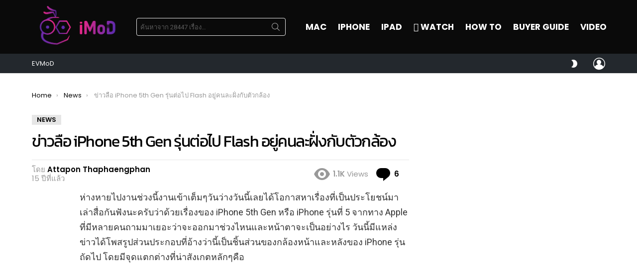

--- FILE ---
content_type: text/html; charset=UTF-8
request_url: https://www.iphonemod.net/iphone-5th-gen-rumor-flash-seperate.html
body_size: 40216
content:
<!DOCTYPE html>
<!--[if IE 8]>
<html class="no-js g1-off-outside lt-ie10 lt-ie9" id="ie8" lang="th"><![endif]-->
<!--[if IE 9]>
<html class="no-js g1-off-outside lt-ie10" id="ie9" lang="th"><![endif]-->
<!--[if !IE]><!-->
<html class="no-js g1-off-outside" lang="th"><!--<![endif]-->
<head>
	<meta charset="UTF-8"/>
	<link rel="profile" href="https://gmpg.org/xfn/11" />
	<link rel="pingback" href="https://www.iphonemod.net/xmlrpc.php"/>

	<meta name='robots' content='index, follow, max-image-preview:large, max-snippet:-1, max-video-preview:-1' />

<meta name="viewport" content="initial-scale=1.0, minimum-scale=1.0, height=device-height, width=device-width" />

	<!-- This site is optimized with the Yoast SEO plugin v23.2 - https://yoast.com/wordpress/plugins/seo/ -->
	<title>ข่าวลือ iPhone 5th Gen รุ่นต่อไป Flash อยู่คนละฝั่งกับตัวกล้อง</title>
	<meta name="description" content="ข่าวลือ iPhone 5th Gen รุ่นต่อไป Flash อยู่คนละฝั่งกับตัวกล้อง" />
	<link rel="canonical" href="https://www.iphonemod.net/iphone-5th-gen-rumor-flash-seperate.html" />
	<meta property="og:locale" content="th_TH" />
	<meta property="og:type" content="article" />
	<meta property="og:title" content="ข่าวลือ iPhone 5th Gen รุ่นต่อไป Flash อยู่คนละฝั่งกับตัวกล้อง" />
	<meta property="og:description" content="ข่าวลือ iPhone 5th Gen รุ่นต่อไป Flash อยู่คนละฝั่งกับตัวกล้อง" />
	<meta property="og:url" content="https://www.iphonemod.net/iphone-5th-gen-rumor-flash-seperate.html" />
	<meta property="og:site_name" content="iMoD" />
	<meta property="article:publisher" content="https://www.facebook.com/iPhonemod/" />
	<meta property="article:published_time" content="2011-05-15T06:38:55+00:00" />
	<meta property="og:image" content="https://www.iphonemod.net/wp-content/uploads/2011/05/iphone5-camera-leak.jpg" />
	<meta property="og:image:width" content="624" />
	<meta property="og:image:height" content="586" />
	<meta property="og:image:type" content="image/jpeg" />
	<meta name="author" content="Attapon Thaphaengphan" />
	<meta name="twitter:card" content="summary_large_image" />
	<meta name="twitter:creator" content="@iphonemods" />
	<meta name="twitter:site" content="@iphonemods" />
	<meta name="twitter:label1" content="Written by" />
	<meta name="twitter:data1" content="Attapon Thaphaengphan" />
	<script type="application/ld+json" class="yoast-schema-graph">{"@context":"https://schema.org","@graph":[{"@type":"WebPage","@id":"https://www.iphonemod.net/iphone-5th-gen-rumor-flash-seperate.html","url":"https://www.iphonemod.net/iphone-5th-gen-rumor-flash-seperate.html","name":"ข่าวลือ iPhone 5th Gen รุ่นต่อไป Flash อยู่คนละฝั่งกับตัวกล้อง","isPartOf":{"@id":"https://www.iphonemod.net/#website"},"primaryImageOfPage":{"@id":"https://www.iphonemod.net/iphone-5th-gen-rumor-flash-seperate.html#primaryimage"},"image":{"@id":"https://www.iphonemod.net/iphone-5th-gen-rumor-flash-seperate.html#primaryimage"},"thumbnailUrl":"https://www.iphonemod.net/wp-content/uploads/2011/05/iphone5-camera-leak.jpg","datePublished":"2011-05-15T06:38:55+00:00","dateModified":"2011-05-15T06:38:55+00:00","author":{"@id":"https://www.iphonemod.net/#/schema/person/27dfec47c253292f9b3d29b371432832"},"description":"ข่าวลือ iPhone 5th Gen รุ่นต่อไป Flash อยู่คนละฝั่งกับตัวกล้อง","breadcrumb":{"@id":"https://www.iphonemod.net/iphone-5th-gen-rumor-flash-seperate.html#breadcrumb"},"inLanguage":"th","potentialAction":[{"@type":"ReadAction","target":["https://www.iphonemod.net/iphone-5th-gen-rumor-flash-seperate.html"]}]},{"@type":"ImageObject","inLanguage":"th","@id":"https://www.iphonemod.net/iphone-5th-gen-rumor-flash-seperate.html#primaryimage","url":"https://www.iphonemod.net/wp-content/uploads/2011/05/iphone5-camera-leak.jpg","contentUrl":"https://www.iphonemod.net/wp-content/uploads/2011/05/iphone5-camera-leak.jpg","width":624,"height":586},{"@type":"BreadcrumbList","@id":"https://www.iphonemod.net/iphone-5th-gen-rumor-flash-seperate.html#breadcrumb","itemListElement":[{"@type":"ListItem","position":1,"name":"Home","item":"https://www.iphonemod.net/"},{"@type":"ListItem","position":2,"name":"ข่าวลือ iPhone 5th Gen รุ่นต่อไป Flash อยู่คนละฝั่งกับตัวกล้อง"}]},{"@type":"WebSite","@id":"https://www.iphonemod.net/#website","url":"https://www.iphonemod.net/","name":"iMoD","description":"รีวิว Apple - Gadget - EV - Lifestyle IT","potentialAction":[{"@type":"SearchAction","target":{"@type":"EntryPoint","urlTemplate":"https://www.iphonemod.net/?s={search_term_string}"},"query-input":"required name=search_term_string"}],"inLanguage":"th"},{"@type":"Person","@id":"https://www.iphonemod.net/#/schema/person/27dfec47c253292f9b3d29b371432832","name":"Attapon Thaphaengphan","image":{"@type":"ImageObject","inLanguage":"th","@id":"https://www.iphonemod.net/#/schema/person/image/","url":"https://secure.gravatar.com/avatar/594490a891d3872da1e2ba90389050b8?s=96&r=g","contentUrl":"https://secure.gravatar.com/avatar/594490a891d3872da1e2ba90389050b8?s=96&r=g","caption":"Attapon Thaphaengphan"},"description":"ศิษย์เก่าวิศวกรรมคอมพิวเตอร์ ม. ขอนแก่น ผู้ก่อตั้ง iPhoneMod.net ตั้งแต่ปี 2009 อดีต Dell Technical Support รู้จัก ​Apple เพราะ Macbook Pro และใช้ iPhone ตั้งแต่รุ่น 3G จนถึงปัจจุบัน","sameAs":["https://iphonemod.net"],"url":"https://www.iphonemod.net/author/attapon"}]}</script>
	<!-- / Yoast SEO plugin. -->


<link rel='dns-prefetch' href='//fonts.googleapis.com' />

<link rel="alternate" type="application/rss+xml" title="iMoD &raquo; ฟีด" href="https://www.iphonemod.net/feed" />
<link rel="alternate" type="application/rss+xml" title="iMoD &raquo; ฟีดความเห็น" href="https://www.iphonemod.net/comments/feed" />
<script type="7c3ccbe7947f0f21019055e2-text/javascript" id="wpp-js" src="https://www.iphonemod.net/wp-content/plugins/wordpress-popular-posts/assets/js/wpp.min.js?ver=7.3.3" data-sampling="1" data-sampling-rate="5000" data-api-url="https://www.iphonemod.net/wp-json/wordpress-popular-posts" data-post-id="8991" data-token="d5a9406fb9" data-lang="0" data-debug="0"></script>
<link rel="alternate" type="application/rss+xml" title="iMoD &raquo; ข่าวลือ iPhone 5th Gen รุ่นต่อไป Flash อยู่คนละฝั่งกับตัวกล้อง ฟีดความเห็น" href="https://www.iphonemod.net/iphone-5th-gen-rumor-flash-seperate.html/feed" />
		<!-- This site uses the Google Analytics by MonsterInsights plugin v9.6.0 - Using Analytics tracking - https://www.monsterinsights.com/ -->
							<script src="//www.googletagmanager.com/gtag/js?id=G-BJRKSYTC0B"  data-cfasync="false" data-wpfc-render="false" type="text/javascript" async></script>
			<script data-cfasync="false" data-wpfc-render="false" type="text/javascript">
				var mi_version = '9.6.0';
				var mi_track_user = true;
				var mi_no_track_reason = '';
								var MonsterInsightsDefaultLocations = {"page_location":"https:\/\/www.iphonemod.net\/iphone-5th-gen-rumor-flash-seperate.html\/"};
								if ( typeof MonsterInsightsPrivacyGuardFilter === 'function' ) {
					var MonsterInsightsLocations = (typeof MonsterInsightsExcludeQuery === 'object') ? MonsterInsightsPrivacyGuardFilter( MonsterInsightsExcludeQuery ) : MonsterInsightsPrivacyGuardFilter( MonsterInsightsDefaultLocations );
				} else {
					var MonsterInsightsLocations = (typeof MonsterInsightsExcludeQuery === 'object') ? MonsterInsightsExcludeQuery : MonsterInsightsDefaultLocations;
				}

								var disableStrs = [
										'ga-disable-G-BJRKSYTC0B',
									];

				/* Function to detect opted out users */
				function __gtagTrackerIsOptedOut() {
					for (var index = 0; index < disableStrs.length; index++) {
						if (document.cookie.indexOf(disableStrs[index] + '=true') > -1) {
							return true;
						}
					}

					return false;
				}

				/* Disable tracking if the opt-out cookie exists. */
				if (__gtagTrackerIsOptedOut()) {
					for (var index = 0; index < disableStrs.length; index++) {
						window[disableStrs[index]] = true;
					}
				}

				/* Opt-out function */
				function __gtagTrackerOptout() {
					for (var index = 0; index < disableStrs.length; index++) {
						document.cookie = disableStrs[index] + '=true; expires=Thu, 31 Dec 2099 23:59:59 UTC; path=/';
						window[disableStrs[index]] = true;
					}
				}

				if ('undefined' === typeof gaOptout) {
					function gaOptout() {
						__gtagTrackerOptout();
					}
				}
								window.dataLayer = window.dataLayer || [];

				window.MonsterInsightsDualTracker = {
					helpers: {},
					trackers: {},
				};
				if (mi_track_user) {
					function __gtagDataLayer() {
						dataLayer.push(arguments);
					}

					function __gtagTracker(type, name, parameters) {
						if (!parameters) {
							parameters = {};
						}

						if (parameters.send_to) {
							__gtagDataLayer.apply(null, arguments);
							return;
						}

						if (type === 'event') {
														parameters.send_to = monsterinsights_frontend.v4_id;
							var hookName = name;
							if (typeof parameters['event_category'] !== 'undefined') {
								hookName = parameters['event_category'] + ':' + name;
							}

							if (typeof MonsterInsightsDualTracker.trackers[hookName] !== 'undefined') {
								MonsterInsightsDualTracker.trackers[hookName](parameters);
							} else {
								__gtagDataLayer('event', name, parameters);
							}
							
						} else {
							__gtagDataLayer.apply(null, arguments);
						}
					}

					__gtagTracker('js', new Date());
					__gtagTracker('set', {
						'developer_id.dZGIzZG': true,
											});
					if ( MonsterInsightsLocations.page_location ) {
						__gtagTracker('set', MonsterInsightsLocations);
					}
										__gtagTracker('config', 'G-BJRKSYTC0B', {"forceSSL":"true","link_attribution":"true"} );
															window.gtag = __gtagTracker;										(function () {
						/* https://developers.google.com/analytics/devguides/collection/analyticsjs/ */
						/* ga and __gaTracker compatibility shim. */
						var noopfn = function () {
							return null;
						};
						var newtracker = function () {
							return new Tracker();
						};
						var Tracker = function () {
							return null;
						};
						var p = Tracker.prototype;
						p.get = noopfn;
						p.set = noopfn;
						p.send = function () {
							var args = Array.prototype.slice.call(arguments);
							args.unshift('send');
							__gaTracker.apply(null, args);
						};
						var __gaTracker = function () {
							var len = arguments.length;
							if (len === 0) {
								return;
							}
							var f = arguments[len - 1];
							if (typeof f !== 'object' || f === null || typeof f.hitCallback !== 'function') {
								if ('send' === arguments[0]) {
									var hitConverted, hitObject = false, action;
									if ('event' === arguments[1]) {
										if ('undefined' !== typeof arguments[3]) {
											hitObject = {
												'eventAction': arguments[3],
												'eventCategory': arguments[2],
												'eventLabel': arguments[4],
												'value': arguments[5] ? arguments[5] : 1,
											}
										}
									}
									if ('pageview' === arguments[1]) {
										if ('undefined' !== typeof arguments[2]) {
											hitObject = {
												'eventAction': 'page_view',
												'page_path': arguments[2],
											}
										}
									}
									if (typeof arguments[2] === 'object') {
										hitObject = arguments[2];
									}
									if (typeof arguments[5] === 'object') {
										Object.assign(hitObject, arguments[5]);
									}
									if ('undefined' !== typeof arguments[1].hitType) {
										hitObject = arguments[1];
										if ('pageview' === hitObject.hitType) {
											hitObject.eventAction = 'page_view';
										}
									}
									if (hitObject) {
										action = 'timing' === arguments[1].hitType ? 'timing_complete' : hitObject.eventAction;
										hitConverted = mapArgs(hitObject);
										__gtagTracker('event', action, hitConverted);
									}
								}
								return;
							}

							function mapArgs(args) {
								var arg, hit = {};
								var gaMap = {
									'eventCategory': 'event_category',
									'eventAction': 'event_action',
									'eventLabel': 'event_label',
									'eventValue': 'event_value',
									'nonInteraction': 'non_interaction',
									'timingCategory': 'event_category',
									'timingVar': 'name',
									'timingValue': 'value',
									'timingLabel': 'event_label',
									'page': 'page_path',
									'location': 'page_location',
									'title': 'page_title',
									'referrer' : 'page_referrer',
								};
								for (arg in args) {
																		if (!(!args.hasOwnProperty(arg) || !gaMap.hasOwnProperty(arg))) {
										hit[gaMap[arg]] = args[arg];
									} else {
										hit[arg] = args[arg];
									}
								}
								return hit;
							}

							try {
								f.hitCallback();
							} catch (ex) {
							}
						};
						__gaTracker.create = newtracker;
						__gaTracker.getByName = newtracker;
						__gaTracker.getAll = function () {
							return [];
						};
						__gaTracker.remove = noopfn;
						__gaTracker.loaded = true;
						window['__gaTracker'] = __gaTracker;
					})();
									} else {
										console.log("");
					(function () {
						function __gtagTracker() {
							return null;
						}

						window['__gtagTracker'] = __gtagTracker;
						window['gtag'] = __gtagTracker;
					})();
									}
			</script>
				<!-- / Google Analytics by MonsterInsights -->
		<script type="7c3ccbe7947f0f21019055e2-text/javascript">
/* <![CDATA[ */
window._wpemojiSettings = {"baseUrl":"https:\/\/s.w.org\/images\/core\/emoji\/14.0.0\/72x72\/","ext":".png","svgUrl":"https:\/\/s.w.org\/images\/core\/emoji\/14.0.0\/svg\/","svgExt":".svg","source":{"concatemoji":"https:\/\/www.iphonemod.net\/wp-includes\/js\/wp-emoji-release.min.js?ver=6.4.5"}};
/*! This file is auto-generated */
!function(i,n){var o,s,e;function c(e){try{var t={supportTests:e,timestamp:(new Date).valueOf()};sessionStorage.setItem(o,JSON.stringify(t))}catch(e){}}function p(e,t,n){e.clearRect(0,0,e.canvas.width,e.canvas.height),e.fillText(t,0,0);var t=new Uint32Array(e.getImageData(0,0,e.canvas.width,e.canvas.height).data),r=(e.clearRect(0,0,e.canvas.width,e.canvas.height),e.fillText(n,0,0),new Uint32Array(e.getImageData(0,0,e.canvas.width,e.canvas.height).data));return t.every(function(e,t){return e===r[t]})}function u(e,t,n){switch(t){case"flag":return n(e,"\ud83c\udff3\ufe0f\u200d\u26a7\ufe0f","\ud83c\udff3\ufe0f\u200b\u26a7\ufe0f")?!1:!n(e,"\ud83c\uddfa\ud83c\uddf3","\ud83c\uddfa\u200b\ud83c\uddf3")&&!n(e,"\ud83c\udff4\udb40\udc67\udb40\udc62\udb40\udc65\udb40\udc6e\udb40\udc67\udb40\udc7f","\ud83c\udff4\u200b\udb40\udc67\u200b\udb40\udc62\u200b\udb40\udc65\u200b\udb40\udc6e\u200b\udb40\udc67\u200b\udb40\udc7f");case"emoji":return!n(e,"\ud83e\udef1\ud83c\udffb\u200d\ud83e\udef2\ud83c\udfff","\ud83e\udef1\ud83c\udffb\u200b\ud83e\udef2\ud83c\udfff")}return!1}function f(e,t,n){var r="undefined"!=typeof WorkerGlobalScope&&self instanceof WorkerGlobalScope?new OffscreenCanvas(300,150):i.createElement("canvas"),a=r.getContext("2d",{willReadFrequently:!0}),o=(a.textBaseline="top",a.font="600 32px Arial",{});return e.forEach(function(e){o[e]=t(a,e,n)}),o}function t(e){var t=i.createElement("script");t.src=e,t.defer=!0,i.head.appendChild(t)}"undefined"!=typeof Promise&&(o="wpEmojiSettingsSupports",s=["flag","emoji"],n.supports={everything:!0,everythingExceptFlag:!0},e=new Promise(function(e){i.addEventListener("DOMContentLoaded",e,{once:!0})}),new Promise(function(t){var n=function(){try{var e=JSON.parse(sessionStorage.getItem(o));if("object"==typeof e&&"number"==typeof e.timestamp&&(new Date).valueOf()<e.timestamp+604800&&"object"==typeof e.supportTests)return e.supportTests}catch(e){}return null}();if(!n){if("undefined"!=typeof Worker&&"undefined"!=typeof OffscreenCanvas&&"undefined"!=typeof URL&&URL.createObjectURL&&"undefined"!=typeof Blob)try{var e="postMessage("+f.toString()+"("+[JSON.stringify(s),u.toString(),p.toString()].join(",")+"));",r=new Blob([e],{type:"text/javascript"}),a=new Worker(URL.createObjectURL(r),{name:"wpTestEmojiSupports"});return void(a.onmessage=function(e){c(n=e.data),a.terminate(),t(n)})}catch(e){}c(n=f(s,u,p))}t(n)}).then(function(e){for(var t in e)n.supports[t]=e[t],n.supports.everything=n.supports.everything&&n.supports[t],"flag"!==t&&(n.supports.everythingExceptFlag=n.supports.everythingExceptFlag&&n.supports[t]);n.supports.everythingExceptFlag=n.supports.everythingExceptFlag&&!n.supports.flag,n.DOMReady=!1,n.readyCallback=function(){n.DOMReady=!0}}).then(function(){return e}).then(function(){var e;n.supports.everything||(n.readyCallback(),(e=n.source||{}).concatemoji?t(e.concatemoji):e.wpemoji&&e.twemoji&&(t(e.twemoji),t(e.wpemoji)))}))}((window,document),window._wpemojiSettings);
/* ]]> */
</script>
<style id='wp-emoji-styles-inline-css' type='text/css'>

	img.wp-smiley, img.emoji {
		display: inline !important;
		border: none !important;
		box-shadow: none !important;
		height: 1em !important;
		width: 1em !important;
		margin: 0 0.07em !important;
		vertical-align: -0.1em !important;
		background: none !important;
		padding: 0 !important;
	}
</style>
<link rel='stylesheet' id='quads-style-css-css' href='https://www.iphonemod.net/wp-content/plugins/quick-adsense-reloaded/includes/gutenberg/dist/blocks.style.build.css?ver=2.0.92' type='text/css' media='all' />
<style id='classic-theme-styles-inline-css' type='text/css'>
/*! This file is auto-generated */
.wp-block-button__link{color:#fff;background-color:#32373c;border-radius:9999px;box-shadow:none;text-decoration:none;padding:calc(.667em + 2px) calc(1.333em + 2px);font-size:1.125em}.wp-block-file__button{background:#32373c;color:#fff;text-decoration:none}
</style>
<style id='global-styles-inline-css' type='text/css'>
body{--wp--preset--color--black: #000000;--wp--preset--color--cyan-bluish-gray: #abb8c3;--wp--preset--color--white: #ffffff;--wp--preset--color--pale-pink: #f78da7;--wp--preset--color--vivid-red: #cf2e2e;--wp--preset--color--luminous-vivid-orange: #ff6900;--wp--preset--color--luminous-vivid-amber: #fcb900;--wp--preset--color--light-green-cyan: #7bdcb5;--wp--preset--color--vivid-green-cyan: #00d084;--wp--preset--color--pale-cyan-blue: #8ed1fc;--wp--preset--color--vivid-cyan-blue: #0693e3;--wp--preset--color--vivid-purple: #9b51e0;--wp--preset--gradient--vivid-cyan-blue-to-vivid-purple: linear-gradient(135deg,rgba(6,147,227,1) 0%,rgb(155,81,224) 100%);--wp--preset--gradient--light-green-cyan-to-vivid-green-cyan: linear-gradient(135deg,rgb(122,220,180) 0%,rgb(0,208,130) 100%);--wp--preset--gradient--luminous-vivid-amber-to-luminous-vivid-orange: linear-gradient(135deg,rgba(252,185,0,1) 0%,rgba(255,105,0,1) 100%);--wp--preset--gradient--luminous-vivid-orange-to-vivid-red: linear-gradient(135deg,rgba(255,105,0,1) 0%,rgb(207,46,46) 100%);--wp--preset--gradient--very-light-gray-to-cyan-bluish-gray: linear-gradient(135deg,rgb(238,238,238) 0%,rgb(169,184,195) 100%);--wp--preset--gradient--cool-to-warm-spectrum: linear-gradient(135deg,rgb(74,234,220) 0%,rgb(151,120,209) 20%,rgb(207,42,186) 40%,rgb(238,44,130) 60%,rgb(251,105,98) 80%,rgb(254,248,76) 100%);--wp--preset--gradient--blush-light-purple: linear-gradient(135deg,rgb(255,206,236) 0%,rgb(152,150,240) 100%);--wp--preset--gradient--blush-bordeaux: linear-gradient(135deg,rgb(254,205,165) 0%,rgb(254,45,45) 50%,rgb(107,0,62) 100%);--wp--preset--gradient--luminous-dusk: linear-gradient(135deg,rgb(255,203,112) 0%,rgb(199,81,192) 50%,rgb(65,88,208) 100%);--wp--preset--gradient--pale-ocean: linear-gradient(135deg,rgb(255,245,203) 0%,rgb(182,227,212) 50%,rgb(51,167,181) 100%);--wp--preset--gradient--electric-grass: linear-gradient(135deg,rgb(202,248,128) 0%,rgb(113,206,126) 100%);--wp--preset--gradient--midnight: linear-gradient(135deg,rgb(2,3,129) 0%,rgb(40,116,252) 100%);--wp--preset--font-size--small: 13px;--wp--preset--font-size--medium: 20px;--wp--preset--font-size--large: 36px;--wp--preset--font-size--x-large: 42px;--wp--preset--spacing--20: 0.44rem;--wp--preset--spacing--30: 0.67rem;--wp--preset--spacing--40: 1rem;--wp--preset--spacing--50: 1.5rem;--wp--preset--spacing--60: 2.25rem;--wp--preset--spacing--70: 3.38rem;--wp--preset--spacing--80: 5.06rem;--wp--preset--shadow--natural: 6px 6px 9px rgba(0, 0, 0, 0.2);--wp--preset--shadow--deep: 12px 12px 50px rgba(0, 0, 0, 0.4);--wp--preset--shadow--sharp: 6px 6px 0px rgba(0, 0, 0, 0.2);--wp--preset--shadow--outlined: 6px 6px 0px -3px rgba(255, 255, 255, 1), 6px 6px rgba(0, 0, 0, 1);--wp--preset--shadow--crisp: 6px 6px 0px rgba(0, 0, 0, 1);}:where(.is-layout-flex){gap: 0.5em;}:where(.is-layout-grid){gap: 0.5em;}body .is-layout-flow > .alignleft{float: left;margin-inline-start: 0;margin-inline-end: 2em;}body .is-layout-flow > .alignright{float: right;margin-inline-start: 2em;margin-inline-end: 0;}body .is-layout-flow > .aligncenter{margin-left: auto !important;margin-right: auto !important;}body .is-layout-constrained > .alignleft{float: left;margin-inline-start: 0;margin-inline-end: 2em;}body .is-layout-constrained > .alignright{float: right;margin-inline-start: 2em;margin-inline-end: 0;}body .is-layout-constrained > .aligncenter{margin-left: auto !important;margin-right: auto !important;}body .is-layout-constrained > :where(:not(.alignleft):not(.alignright):not(.alignfull)){max-width: var(--wp--style--global--content-size);margin-left: auto !important;margin-right: auto !important;}body .is-layout-constrained > .alignwide{max-width: var(--wp--style--global--wide-size);}body .is-layout-flex{display: flex;}body .is-layout-flex{flex-wrap: wrap;align-items: center;}body .is-layout-flex > *{margin: 0;}body .is-layout-grid{display: grid;}body .is-layout-grid > *{margin: 0;}:where(.wp-block-columns.is-layout-flex){gap: 2em;}:where(.wp-block-columns.is-layout-grid){gap: 2em;}:where(.wp-block-post-template.is-layout-flex){gap: 1.25em;}:where(.wp-block-post-template.is-layout-grid){gap: 1.25em;}.has-black-color{color: var(--wp--preset--color--black) !important;}.has-cyan-bluish-gray-color{color: var(--wp--preset--color--cyan-bluish-gray) !important;}.has-white-color{color: var(--wp--preset--color--white) !important;}.has-pale-pink-color{color: var(--wp--preset--color--pale-pink) !important;}.has-vivid-red-color{color: var(--wp--preset--color--vivid-red) !important;}.has-luminous-vivid-orange-color{color: var(--wp--preset--color--luminous-vivid-orange) !important;}.has-luminous-vivid-amber-color{color: var(--wp--preset--color--luminous-vivid-amber) !important;}.has-light-green-cyan-color{color: var(--wp--preset--color--light-green-cyan) !important;}.has-vivid-green-cyan-color{color: var(--wp--preset--color--vivid-green-cyan) !important;}.has-pale-cyan-blue-color{color: var(--wp--preset--color--pale-cyan-blue) !important;}.has-vivid-cyan-blue-color{color: var(--wp--preset--color--vivid-cyan-blue) !important;}.has-vivid-purple-color{color: var(--wp--preset--color--vivid-purple) !important;}.has-black-background-color{background-color: var(--wp--preset--color--black) !important;}.has-cyan-bluish-gray-background-color{background-color: var(--wp--preset--color--cyan-bluish-gray) !important;}.has-white-background-color{background-color: var(--wp--preset--color--white) !important;}.has-pale-pink-background-color{background-color: var(--wp--preset--color--pale-pink) !important;}.has-vivid-red-background-color{background-color: var(--wp--preset--color--vivid-red) !important;}.has-luminous-vivid-orange-background-color{background-color: var(--wp--preset--color--luminous-vivid-orange) !important;}.has-luminous-vivid-amber-background-color{background-color: var(--wp--preset--color--luminous-vivid-amber) !important;}.has-light-green-cyan-background-color{background-color: var(--wp--preset--color--light-green-cyan) !important;}.has-vivid-green-cyan-background-color{background-color: var(--wp--preset--color--vivid-green-cyan) !important;}.has-pale-cyan-blue-background-color{background-color: var(--wp--preset--color--pale-cyan-blue) !important;}.has-vivid-cyan-blue-background-color{background-color: var(--wp--preset--color--vivid-cyan-blue) !important;}.has-vivid-purple-background-color{background-color: var(--wp--preset--color--vivid-purple) !important;}.has-black-border-color{border-color: var(--wp--preset--color--black) !important;}.has-cyan-bluish-gray-border-color{border-color: var(--wp--preset--color--cyan-bluish-gray) !important;}.has-white-border-color{border-color: var(--wp--preset--color--white) !important;}.has-pale-pink-border-color{border-color: var(--wp--preset--color--pale-pink) !important;}.has-vivid-red-border-color{border-color: var(--wp--preset--color--vivid-red) !important;}.has-luminous-vivid-orange-border-color{border-color: var(--wp--preset--color--luminous-vivid-orange) !important;}.has-luminous-vivid-amber-border-color{border-color: var(--wp--preset--color--luminous-vivid-amber) !important;}.has-light-green-cyan-border-color{border-color: var(--wp--preset--color--light-green-cyan) !important;}.has-vivid-green-cyan-border-color{border-color: var(--wp--preset--color--vivid-green-cyan) !important;}.has-pale-cyan-blue-border-color{border-color: var(--wp--preset--color--pale-cyan-blue) !important;}.has-vivid-cyan-blue-border-color{border-color: var(--wp--preset--color--vivid-cyan-blue) !important;}.has-vivid-purple-border-color{border-color: var(--wp--preset--color--vivid-purple) !important;}.has-vivid-cyan-blue-to-vivid-purple-gradient-background{background: var(--wp--preset--gradient--vivid-cyan-blue-to-vivid-purple) !important;}.has-light-green-cyan-to-vivid-green-cyan-gradient-background{background: var(--wp--preset--gradient--light-green-cyan-to-vivid-green-cyan) !important;}.has-luminous-vivid-amber-to-luminous-vivid-orange-gradient-background{background: var(--wp--preset--gradient--luminous-vivid-amber-to-luminous-vivid-orange) !important;}.has-luminous-vivid-orange-to-vivid-red-gradient-background{background: var(--wp--preset--gradient--luminous-vivid-orange-to-vivid-red) !important;}.has-very-light-gray-to-cyan-bluish-gray-gradient-background{background: var(--wp--preset--gradient--very-light-gray-to-cyan-bluish-gray) !important;}.has-cool-to-warm-spectrum-gradient-background{background: var(--wp--preset--gradient--cool-to-warm-spectrum) !important;}.has-blush-light-purple-gradient-background{background: var(--wp--preset--gradient--blush-light-purple) !important;}.has-blush-bordeaux-gradient-background{background: var(--wp--preset--gradient--blush-bordeaux) !important;}.has-luminous-dusk-gradient-background{background: var(--wp--preset--gradient--luminous-dusk) !important;}.has-pale-ocean-gradient-background{background: var(--wp--preset--gradient--pale-ocean) !important;}.has-electric-grass-gradient-background{background: var(--wp--preset--gradient--electric-grass) !important;}.has-midnight-gradient-background{background: var(--wp--preset--gradient--midnight) !important;}.has-small-font-size{font-size: var(--wp--preset--font-size--small) !important;}.has-medium-font-size{font-size: var(--wp--preset--font-size--medium) !important;}.has-large-font-size{font-size: var(--wp--preset--font-size--large) !important;}.has-x-large-font-size{font-size: var(--wp--preset--font-size--x-large) !important;}
.wp-block-navigation a:where(:not(.wp-element-button)){color: inherit;}
:where(.wp-block-post-template.is-layout-flex){gap: 1.25em;}:where(.wp-block-post-template.is-layout-grid){gap: 1.25em;}
:where(.wp-block-columns.is-layout-flex){gap: 2em;}:where(.wp-block-columns.is-layout-grid){gap: 2em;}
.wp-block-pullquote{font-size: 1.5em;line-height: 1.6;}
</style>
<link rel='stylesheet' id='mace-lazy-load-youtube-css' href='https://www.iphonemod.net/wp-content/plugins/media-ace/includes/lazy-load/assets/css/youtube.min.css?ver=1.4.4' type='text/css' media='all' />
<link rel='stylesheet' id='mace-gallery-css' href='https://www.iphonemod.net/wp-content/plugins/media-ace/includes/gallery/css/gallery.min.css?ver=6.4.5' type='text/css' media='all' />
<link rel='stylesheet' id='seed-social-css' href='https://www.iphonemod.net/wp-content/plugins/seed-social/style.css?ver=2021.02' type='text/css' media='all' />
<link rel='stylesheet' id='wordpress-popular-posts-css-css' href='https://www.iphonemod.net/wp-content/plugins/wordpress-popular-posts/assets/css/wpp.css?ver=7.3.3' type='text/css' media='all' />
<link rel='stylesheet' id='g1-main-css' href='https://www.iphonemod.net/wp-content/themes/bimber/css/9.2.5/styles/minimal/all-light.min.css?ver=9.2.5' type='text/css' media='all' />
<link rel='stylesheet' id='bimber-single-css' href='https://www.iphonemod.net/wp-content/themes/bimber/css/9.2.5/styles/minimal/single-light.min.css?ver=9.2.5' type='text/css' media='all' />
<link rel='stylesheet' id='bimber-comments-css' href='https://www.iphonemod.net/wp-content/themes/bimber/css/9.2.5/styles/minimal/comments-light.min.css?ver=9.2.5' type='text/css' media='all' />
<link rel='stylesheet' id='bimber-google-fonts-css' href='//fonts.googleapis.com/css?family=Roboto%3A400%2C300%2C500%2C600%2C700%2C900%7CPoppins%3A400%2C300%2C500%2C600%2C700&#038;subset=latin%2Clatin-ext&#038;display=swap&#038;ver=9.2.5' type='text/css' media='all' />
<link rel='stylesheet' id='bimber-style-css' href='https://www.iphonemod.net/wp-content/themes/bimber-child-theme/style.css?ver=6.4.5' type='text/css' media='all' />
<link rel='stylesheet' id='elementor-lazyload-css' href='https://www.iphonemod.net/wp-content/plugins/elementor/assets/css/modules/lazyload/frontend.min.css?ver=3.18.3' type='text/css' media='all' />
<link rel='stylesheet' id='bimber-mashshare-css' href='https://www.iphonemod.net/wp-content/themes/bimber/css/9.2.5/styles/minimal/mashshare-light.min.css?ver=9.2.5' type='text/css' media='all' />
<link rel='stylesheet' id='elementor-frontend-css' href='https://www.iphonemod.net/wp-content/plugins/elementor/assets/css/frontend.min.css?ver=3.18.3' type='text/css' media='all' />
<link rel='stylesheet' id='eael-general-css' href='https://www.iphonemod.net/wp-content/plugins/essential-addons-for-elementor-lite/assets/front-end/css/view/general.min.css?ver=5.9.3' type='text/css' media='all' />
<script type="7c3ccbe7947f0f21019055e2-text/javascript" src="https://www.iphonemod.net/wp-content/plugins/google-analytics-premium/assets/js/frontend-gtag.min.js?ver=9.6.0" id="monsterinsights-frontend-script-js" async="async" data-wp-strategy="async"></script>
<script data-cfasync="false" data-wpfc-render="false" type="text/javascript" id='monsterinsights-frontend-script-js-extra'>/* <![CDATA[ */
var monsterinsights_frontend = {"js_events_tracking":"true","download_extensions":"doc,pdf,ppt,zip,xls,docx,pptx,xlsx","inbound_paths":"[{\"path\":\"\\\/go\\\/\",\"label\":\"affiliate\"},{\"path\":\"\\\/recommend\\\/\",\"label\":\"affiliate\"}]","home_url":"https:\/\/www.iphonemod.net","hash_tracking":"false","v4_id":"G-BJRKSYTC0B"};/* ]]> */
</script>
<script type="7c3ccbe7947f0f21019055e2-text/javascript" src="https://www.iphonemod.net/wp-includes/js/jquery/jquery.min.js?ver=3.7.1" id="jquery-core-js"></script>
<script type="7c3ccbe7947f0f21019055e2-text/javascript" src="https://www.iphonemod.net/wp-includes/js/jquery/jquery-migrate.min.js?ver=3.4.1" id="jquery-migrate-js"></script>
<script type="7c3ccbe7947f0f21019055e2-text/javascript" src="https://www.iphonemod.net/wp-content/themes/bimber/js/modernizr/modernizr-custom.min.js?ver=3.3.0" id="modernizr-js"></script>
<link rel="https://api.w.org/" href="https://www.iphonemod.net/wp-json/" /><link rel="alternate" type="application/json" href="https://www.iphonemod.net/wp-json/wp/v2/posts/8991" /><link rel="EditURI" type="application/rsd+xml" title="RSD" href="https://www.iphonemod.net/xmlrpc.php?rsd" />
<link rel='shortlink' href='https://www.iphonemod.net/?p=8991' />
<link rel="alternate" type="application/json+oembed" href="https://www.iphonemod.net/wp-json/oembed/1.0/embed?url=https%3A%2F%2Fwww.iphonemod.net%2Fiphone-5th-gen-rumor-flash-seperate.html" />
<link rel="alternate" type="text/xml+oembed" href="https://www.iphonemod.net/wp-json/oembed/1.0/embed?url=https%3A%2F%2Fwww.iphonemod.net%2Fiphone-5th-gen-rumor-flash-seperate.html&#038;format=xml" />
<meta property="fb:app_id" content="115984535135827"/>	
	
	<style type="text/css">@font-face {font-family:Prompt;font-style:normal;font-weight:100;src:url(/cf-fonts/s/prompt/5.0.12/thai/100/normal.woff2);unicode-range:U+0E01-0E5B,U+200C-200D,U+25CC;font-display:swap;}@font-face {font-family:Prompt;font-style:normal;font-weight:100;src:url(/cf-fonts/s/prompt/5.0.12/latin/100/normal.woff2);unicode-range:U+0000-00FF,U+0131,U+0152-0153,U+02BB-02BC,U+02C6,U+02DA,U+02DC,U+0304,U+0308,U+0329,U+2000-206F,U+2074,U+20AC,U+2122,U+2191,U+2193,U+2212,U+2215,U+FEFF,U+FFFD;font-display:swap;}@font-face {font-family:Prompt;font-style:normal;font-weight:100;src:url(/cf-fonts/s/prompt/5.0.12/vietnamese/100/normal.woff2);unicode-range:U+0102-0103,U+0110-0111,U+0128-0129,U+0168-0169,U+01A0-01A1,U+01AF-01B0,U+0300-0301,U+0303-0304,U+0308-0309,U+0323,U+0329,U+1EA0-1EF9,U+20AB;font-display:swap;}@font-face {font-family:Prompt;font-style:normal;font-weight:100;src:url(/cf-fonts/s/prompt/5.0.12/latin-ext/100/normal.woff2);unicode-range:U+0100-02AF,U+0304,U+0308,U+0329,U+1E00-1E9F,U+1EF2-1EFF,U+2020,U+20A0-20AB,U+20AD-20CF,U+2113,U+2C60-2C7F,U+A720-A7FF;font-display:swap;}@font-face {font-family:Prompt;font-style:normal;font-weight:500;src:url(/cf-fonts/s/prompt/5.0.12/latin-ext/500/normal.woff2);unicode-range:U+0100-02AF,U+0304,U+0308,U+0329,U+1E00-1E9F,U+1EF2-1EFF,U+2020,U+20A0-20AB,U+20AD-20CF,U+2113,U+2C60-2C7F,U+A720-A7FF;font-display:swap;}@font-face {font-family:Prompt;font-style:normal;font-weight:500;src:url(/cf-fonts/s/prompt/5.0.12/latin/500/normal.woff2);unicode-range:U+0000-00FF,U+0131,U+0152-0153,U+02BB-02BC,U+02C6,U+02DA,U+02DC,U+0304,U+0308,U+0329,U+2000-206F,U+2074,U+20AC,U+2122,U+2191,U+2193,U+2212,U+2215,U+FEFF,U+FFFD;font-display:swap;}@font-face {font-family:Prompt;font-style:normal;font-weight:500;src:url(/cf-fonts/s/prompt/5.0.12/thai/500/normal.woff2);unicode-range:U+0E01-0E5B,U+200C-200D,U+25CC;font-display:swap;}@font-face {font-family:Prompt;font-style:normal;font-weight:500;src:url(/cf-fonts/s/prompt/5.0.12/vietnamese/500/normal.woff2);unicode-range:U+0102-0103,U+0110-0111,U+0128-0129,U+0168-0169,U+01A0-01A1,U+01AF-01B0,U+0300-0301,U+0303-0304,U+0308-0309,U+0323,U+0329,U+1EA0-1EF9,U+20AB;font-display:swap;}@font-face {font-family:Kanit;font-style:normal;font-weight:400;src:url(/cf-fonts/s/kanit/5.0.18/vietnamese/400/normal.woff2);unicode-range:U+0102-0103,U+0110-0111,U+0128-0129,U+0168-0169,U+01A0-01A1,U+01AF-01B0,U+0300-0301,U+0303-0304,U+0308-0309,U+0323,U+0329,U+1EA0-1EF9,U+20AB;font-display:swap;}@font-face {font-family:Kanit;font-style:normal;font-weight:400;src:url(/cf-fonts/s/kanit/5.0.18/latin/400/normal.woff2);unicode-range:U+0000-00FF,U+0131,U+0152-0153,U+02BB-02BC,U+02C6,U+02DA,U+02DC,U+0304,U+0308,U+0329,U+2000-206F,U+2074,U+20AC,U+2122,U+2191,U+2193,U+2212,U+2215,U+FEFF,U+FFFD;font-display:swap;}@font-face {font-family:Kanit;font-style:normal;font-weight:400;src:url(/cf-fonts/s/kanit/5.0.18/latin-ext/400/normal.woff2);unicode-range:U+0100-02AF,U+0304,U+0308,U+0329,U+1E00-1E9F,U+1EF2-1EFF,U+2020,U+20A0-20AB,U+20AD-20CF,U+2113,U+2C60-2C7F,U+A720-A7FF;font-display:swap;}@font-face {font-family:Kanit;font-style:normal;font-weight:400;src:url(/cf-fonts/s/kanit/5.0.18/thai/400/normal.woff2);unicode-range:U+0E01-0E5B,U+200C-200D,U+25CC;font-display:swap;}@font-face {font-family:Kanit;font-style:normal;font-weight:500;src:url(/cf-fonts/s/kanit/5.0.18/latin-ext/500/normal.woff2);unicode-range:U+0100-02AF,U+0304,U+0308,U+0329,U+1E00-1E9F,U+1EF2-1EFF,U+2020,U+20A0-20AB,U+20AD-20CF,U+2113,U+2C60-2C7F,U+A720-A7FF;font-display:swap;}@font-face {font-family:Kanit;font-style:normal;font-weight:500;src:url(/cf-fonts/s/kanit/5.0.18/vietnamese/500/normal.woff2);unicode-range:U+0102-0103,U+0110-0111,U+0128-0129,U+0168-0169,U+01A0-01A1,U+01AF-01B0,U+0300-0301,U+0303-0304,U+0308-0309,U+0323,U+0329,U+1EA0-1EF9,U+20AB;font-display:swap;}@font-face {font-family:Kanit;font-style:normal;font-weight:500;src:url(/cf-fonts/s/kanit/5.0.18/latin/500/normal.woff2);unicode-range:U+0000-00FF,U+0131,U+0152-0153,U+02BB-02BC,U+02C6,U+02DA,U+02DC,U+0304,U+0308,U+0329,U+2000-206F,U+2074,U+20AC,U+2122,U+2191,U+2193,U+2212,U+2215,U+FEFF,U+FFFD;font-display:swap;}@font-face {font-family:Kanit;font-style:normal;font-weight:500;src:url(/cf-fonts/s/kanit/5.0.18/thai/500/normal.woff2);unicode-range:U+0E01-0E5B,U+200C-200D,U+25CC;font-display:swap;}</style>	<style>
		.lazyload, .lazyloading {
			opacity: 0;
		}
		.lazyloaded {
			opacity: 1;
		}
		.lazyload,
		.lazyloading,
		.lazyloaded {
			transition: opacity 0.175s ease-in-out;
		}

		iframe.lazyloading {
			opacity: 1;
			transition: opacity 0.375s ease-in-out;
			background: #f2f2f2 no-repeat center;
		}
		iframe.lazyloaded {
			opacity: 1;
		}
	</style>
	<meta property="og:url" content="https://www.iphonemod.net/iphone-5th-gen-rumor-flash-seperate" />
		<meta property="og:type" content="article" />
		<meta property="og:title" content="ข่าวลือ iPhone 5th Gen รุ่นต่อไป Flash อยู่คนละฝั่งกับตัวกล้อง" />
		<meta property="og:description" content="" />
		<meta property="og:image" content="https://www.iphonemod.net/wp-content/uploads/2011/05/iphone5-camera-leak.jpg" /><script type="7c3ccbe7947f0f21019055e2-text/javascript">document.cookie = 'quads_browser_width='+screen.width;</script>            <style id="wpp-loading-animation-styles">@-webkit-keyframes bgslide{from{background-position-x:0}to{background-position-x:-200%}}@keyframes bgslide{from{background-position-x:0}to{background-position-x:-200%}}.wpp-widget-block-placeholder,.wpp-shortcode-placeholder{margin:0 auto;width:60px;height:3px;background:#dd3737;background:linear-gradient(90deg,#dd3737 0%,#571313 10%,#dd3737 100%);background-size:200% auto;border-radius:3px;-webkit-animation:bgslide 1s infinite linear;animation:bgslide 1s infinite linear}</style>
            	<style>
	@font-face {
		font-family: "bimber";
							src:url("https://www.iphonemod.net/wp-content/themes/bimber/css/9.2.5/bimber/fonts/bimber.eot");
			src:url("https://www.iphonemod.net/wp-content/themes/bimber/css/9.2.5/bimber/fonts/bimber.eot?#iefix") format("embedded-opentype"),
			url("https://www.iphonemod.net/wp-content/themes/bimber/css/9.2.5/bimber/fonts/bimber.woff") format("woff"),
			url("https://www.iphonemod.net/wp-content/themes/bimber/css/9.2.5/bimber/fonts/bimber.ttf") format("truetype"),
			url("https://www.iphonemod.net/wp-content/themes/bimber/css/9.2.5/bimber/fonts/bimber.svg#bimber") format("svg");
				font-weight: normal;
		font-style: normal;
		font-display: block;
	}
	</style>
		<style type="text/css" media="screen" id="g1-dynamic-styles">
		:root {
	--g1-layout-bg-color: #e6e6e6;
}
body.g1-layout-boxed .g1-body-inner {
	background-color: #e6e6e6;
	background-color: var(--g1-layout-bg-color);
}

:root.g1-skinmode {
	--g1-layout-bg-color: #333333;
}


.g1-layout-boxed .g1-row-layout-page {
max-width: 1212px;
}

/* Global Color Scheme */
a,
.entry-title > a:hover,
.entry-meta a:hover,
.menu-item > a:hover,
.current-menu-item > a,
.mtm-drop-expanded > a,
.g1-nav-single-prev > a > span:before,
.g1-nav-single-next > a > span:after,
.g1-nav-single-prev > a:hover > strong,
.g1-nav-single-prev > a:hover > span,
.g1-nav-single-next > a:hover > strong,
.g1-nav-single-next > a:hover > span,
.mashsb-count,
.archive-title:before,
.snax .snax-item-title > a:hover,
.woocommerce .star-rating span::before,
.woocommerce-page .star-rating span::before {
color: #ff3419;
}

input[type="submit"],
input[type="reset"],
input[type="button"],
button,
.g1-button-solid,
.g1-button-solid:hover,
.g1-arrow-solid,
.entry-categories .entry-category:hover, .author-link,
.author-info .author-link,
.g1-box-icon,
.g1-collection-ticker .g1-collection-title,
.wyr-reaction:hover .wyr-reaction-button,
.wyr-reaction-voted .wyr-reaction-button,
.wyr-reaction .wyr-reaction-bar {
border-color: #ff3419;
background-color: #ff3419;
color: #ffffff;
}



.entry-counter:before {
border-color: #ff3419;
background-color: #ff3419;
color: #ffffff;
}



.g1-quick-nav-tabs .menu-item-type-g1-trending > a,
.entry-flag-trending {
border-color: #bf0029;
background-color: #bf0029;
color: #ffffff;
}

.g1-quick-nav-tabs .menu-item-type-g1-hot > a,
.entry-flag-hot {
border-color: #ff0036;
background-color: #ff0036;
color: #ffffff;
}

.g1-quick-nav-tabs .menu-item-type-g1-popular > a,
.entry-flag-popular {
border-color: #ff577b;
background-color: #ff577b;
color: #ffffff;
}

.entry-flag-members_only {
border-color: #ff0036;
background-color: #ff0036;
color: #ffffff;
}

.entry-flag-coupon {
border-color: #ff0036;
background-color: #ff0036;
color: #ffffff;
}

.g1-featured-without-title .entry-tpl-gridxs .entry-header {
	background-color: transparent;
	background-image: linear-gradient(to bottom right, rgba(255,52, 25, 0.8 ), rgba(255,102, 54, 0.8 ));
}











		.entry-categories .entry-category-item-4{
					}
		.entry-categories .entry-category-item-5{
					}
		.entry-categories .entry-category-item-6{
					}
		.entry-categories .entry-category-item-7{
					}
		.entry-categories .entry-category-item-10{
					}
		.entry-categories .entry-category-item-7698{
					}
		.entry-categories .entry-category-item-45259{
					}
		.entry-categories .entry-category-item-23{
					}
		.entry-categories .entry-category-item-27{
					}
		.entry-categories .entry-category-item-28{
					}
		.entry-categories .entry-category-item-35{
					}
		.entry-categories .entry-category-item-14{
					}
		.entry-categories .entry-category-item-44{
					}
		.entry-categories .entry-category-item-28125{
					}
		.entry-categories .entry-category-item-40345{
					}

.member-header .mycred-my-rank:after {
	content:"Rank";
}
/*customizer_preview_margins*/




@media only screen and ( min-width: 801px ) {
	.g1-hb-row-normal .g1-id {
		margin-top: 10px;
		margin-bottom: 10px;
	}

	.g1-hb-row-normal .g1-quick-nav {
		margin-top: 3px;
		margin-bottom: 3px;
	}
}


.g1-hb-row-mobile .g1-id {
	margin-top: 10px;
	margin-bottom: 10px;
}

.g1-hb-row-normal .g1-primary-nav {
	margin-top: 10px;
	margin-bottom: 10px;
}

/*customizer_preview_margins_end*/


	:root {
		--g1-hba-itxt-color:#ffffff;
		--g1-hba-atxt-color:#ff0036;
		--g1-hba-bg-color:#23282d;
		--g1-hba-gradient-color:#23282d;
		--g1-hba-border-color:#e6e6e6;

		--g1-hba-2-itxt-color:#ffffff;
		--g1-hba-2-bg-color:#000000;
		--g1-hba-2-border-color:#000000;
	}

	.g1-hb-row-a .site-description,
	.g1-hb-row-a .g1-hb-search-form .search-field,
	.g1-hb-row-a .g1-hb-search-form .search-submit,
	.g1-hb-row-a .menu-item > a,
	.g1-hb-row-a .g1-hamburger,
	.g1-hb-row-a .g1-drop-toggle,
	.g1-hb-row-a .g1-socials-item-link {
		color:#ffffff;
		color:var(--g1-hba-itxt-color);
	}

	.g1-hb-row-a .g1-row-background {
					border-bottom: 1px solid #e6e6e6;
			border-color: #e6e6e6;
			border-color:var(--g1-hba-border-color);
		

		background-color: #23282d;
		background-color: var(--g1-hba-bg-color);
		background-image: linear-gradient(to right, #23282d, #23282d);
		background-image: linear-gradient(to right, var(--g1-hba-bg-color), var(--g1-hba-gradient-color));
	}

	.g1-hb-row-a .site-title,
	.g1-hb-row-a .menu-item:hover > a,
	.g1-hb-row-a .current-menu-item > a,
	.g1-hb-row-a .current-menu-ancestor > a,
	.g1-hb-row-a .menu-item-object-post_tag > a:before,
	.g1-hb-row-a .g1-socials-item-link:hover {
		color:#ff0036;
		color:var(--g1-hba-atxt-color);
	}

	.g1-hb-row-a .g1-drop-toggle-badge,
	.g1-hb-row-a .snax-button-create,
	.g1-hb-row-a .snax-button-create:hover {
		border-color:#000000;
		border:var(--g1-hba-2-bg-color);
		background-color:#000000;
		background-color:var(--g1-hba-2-bg-color);
		color:#ffffff;
		color:var(--g1-hba-2-itxt-color);
	}

	.g1-skinmode {
		--g1-hba-itxt-color:#ffffff;
		--g1-hba-atxt-color:#ff0036;
		--g1-hba-bg-color:#000000;
		--g1-hba-gradient-color:#000000;
		--g1-hba-border-color:#1a1a1a;
	}
	:root {
		--g1-hbb-itxt-color:#ffffff;
		--g1-hbb-atxt-color:#ff3419;
		--g1-hbb-bg-color:#0a0a0a;
		--g1-hbb-gradient-color:#0a0a0a;
		--g1-hbb-border-color:#ff0000;

		--g1-hbb-2-itxt-color:#ffffff;
		--g1-hbb-2-bg-color:#ff3419;
		--g1-hbb-2-border-color:#ff3419;
	}

	.g1-hb-row-b .site-description,
	.g1-hb-row-b .g1-hb-search-form .search-field,
	.g1-hb-row-b .g1-hb-search-form .search-submit,
	.g1-hb-row-b .menu-item > a,
	.g1-hb-row-b .g1-hamburger,
	.g1-hb-row-b .g1-drop-toggle,
	.g1-hb-row-b .g1-socials-item-link {
		color:#ffffff;
		color:var(--g1-hbb-itxt-color);
	}

	.g1-hb-row-b .g1-row-background {
		

		background-color: #0a0a0a;
		background-color: var(--g1-hbb-bg-color);
		background-image: linear-gradient(to right, #0a0a0a, #0a0a0a);
		background-image: linear-gradient(to right, var(--g1-hbb-bg-color), var(--g1-hbb-gradient-color));
	}

	.g1-hb-row-b .site-title,
	.g1-hb-row-b .menu-item:hover > a,
	.g1-hb-row-b .current-menu-item > a,
	.g1-hb-row-b .current-menu-ancestor > a,
	.g1-hb-row-b .menu-item-object-post_tag > a:before,
	.g1-hb-row-b .g1-socials-item-link:hover {
		color:#ff3419;
		color:var(--g1-hbb-atxt-color);
	}

	.g1-hb-row-b .g1-drop-toggle-badge,
	.g1-hb-row-b .snax-button-create,
	.g1-hb-row-b .snax-button-create:hover {
		border-color:#ff3419;
		border:var(--g1-hbb-2-bg-color);
		background-color:#ff3419;
		background-color:var(--g1-hbb-2-bg-color);
		color:#ffffff;
		color:var(--g1-hbb-2-itxt-color);
	}

	.g1-skinmode {
		--g1-hbb-itxt-color:#ffffff;
		--g1-hbb-atxt-color:#ff0036;
		--g1-hbb-bg-color:#000000;
		--g1-hbb-gradient-color:#000000;
		--g1-hbb-border-color:#1a1a1a;
	}
	:root {
		--g1-hbc-itxt-color:#ffffff;
		--g1-hbc-atxt-color:#0a0000;
		--g1-hbc-bg-color:#ffffff;
		--g1-hbc-gradient-color:#ffffff;
		--g1-hbc-border-color:#ff0000;

		--g1-hbc-2-itxt-color:#ffffff;
		--g1-hbc-2-bg-color:#000000;
		--g1-hbc-2-border-color:#000000;
	}

	.g1-hb-row-c .site-description,
	.g1-hb-row-c .g1-hb-search-form .search-field,
	.g1-hb-row-c .g1-hb-search-form .search-submit,
	.g1-hb-row-c .menu-item > a,
	.g1-hb-row-c .g1-hamburger,
	.g1-hb-row-c .g1-drop-toggle,
	.g1-hb-row-c .g1-socials-item-link {
		color:#ffffff;
		color:var(--g1-hbc-itxt-color);
	}

	.g1-hb-row-c .g1-row-background {
		

		background-color: #ffffff;
		background-color: var(--g1-hbc-bg-color);
		background-image: linear-gradient(to right, #ffffff, #ffffff);
		background-image: linear-gradient(to right, var(--g1-hbc-bg-color), var(--g1-hbc-gradient-color));
	}

	.g1-hb-row-c .site-title,
	.g1-hb-row-c .menu-item:hover > a,
	.g1-hb-row-c .current-menu-item > a,
	.g1-hb-row-c .current-menu-ancestor > a,
	.g1-hb-row-c .menu-item-object-post_tag > a:before,
	.g1-hb-row-c .g1-socials-item-link:hover {
		color:#0a0000;
		color:var(--g1-hbc-atxt-color);
	}

	.g1-hb-row-c .g1-drop-toggle-badge,
	.g1-hb-row-c .snax-button-create,
	.g1-hb-row-c .snax-button-create:hover {
		border-color:#000000;
		border:var(--g1-hbc-2-bg-color);
		background-color:#000000;
		background-color:var(--g1-hbc-2-bg-color);
		color:#ffffff;
		color:var(--g1-hbc-2-itxt-color);
	}

	.g1-skinmode {
		--g1-hbc-itxt-color:#ffffff;
		--g1-hbc-atxt-color:#000000;
		--g1-hbc-bg-color:#000000;
		--g1-hbc-gradient-color:#000000;
		--g1-hbc-border-color:#1a1a1a;
	}

:root {
	--g1-canvas-itxt-color:#1a1a1a;
	--g1-canvas-atxt-color:#1a1a1a;
	--g1-canvas-bg-color:#efefef;
	--g1-canvas-2-itxt-color:#ffffff;
	--g1-canvas-2-bg-color:#ff3419;
	--g1-canvas-bg-image:url();
	--g1-canvas-bg-size:auto;
	--g1-canvas-bg-repeat:no-repeat;
	--g1-canvas-bg-position:top left;
	--g1-canvas-bg-opacity:1;
}


.g1-canvas-content,
.g1-canvas-toggle,
.g1-canvas-content .menu-item > a,
.g1-canvas-content .g1-hamburger,
.g1-canvas-content .g1-drop-toggle,
.g1-canvas-content .g1-socials-item-link{
	color:#1a1a1a;
	color:var(--g1-canvas-itxt-color);
}

.g1-canvas-content .menu-item:hover > a,
.g1-canvas-content .current-menu-item > a,
.g1-canvas-content .current-menu-ancestor > a,
.g1-canvas-content .menu-item-object-post_tag > a:before,
.g1-canvas-content .g1-socials-item-link:hover {
	color:#1a1a1a;
	color:var(--g1-canvas-atxt-color);
}

.g1-canvas-global {
	background-color:#efefef;
	background-color:var(--g1-canvas-bg-color);

	}

.g1-canvas-background,
.g1-canvas-background.lazyloaded {
		background-image:url();
		background-image:var(--g1-canvas-bg-image);
		background-size:auto;
		background-size:var(--g1-canvas-bg-size);
		background-repeat:no-repeat;
		background-repeat:var(--g1-canvas-bg-repeat);
		background-position:top left;
		background-position:var(--g1-canvas-bg-position);
		opacity:1;
		opacity:var(--g1-canvas-bg-opacity);
}
.g1-canvas-background.lazyload,
.g1-canvas-background.lazyloading {
	opacity: 0;
}


.g1-canvas-content .snax-button-create {
	border-color:#ff3419;
	border-color:var(--g1-canvas-2-bg-color);
	background-color:#ff3419;
	background-color:var(--g1-canvas-2-bg-color);
	color:#ffffff;
	color:var(--g1-canvas-2-itxt-color);
}

.g1-skinmode {
	--g1-canvas-itxt-color:#ffffff;
	--g1-canvas-atxt-color:#ff0036;
	--g1-canvas-bg-color:#000000;
}


:root {
	--g1-submenu-rtxt-color: #666666;
	--g1-submenu-atxt-color: #ff0036;
	--g1-submenu-bg-color: #ffffff;
}

/*customizer_preview_submenu*/
.g1-hb-row .sub-menu {
border-color: #ffffff;
border-color: var(--g1-submenu-bg-color);
background-color: #ffffff;
background-color: var(--g1-submenu-bg-color);
}

.g1-hb-row .sub-menu .menu-item > a {
color: #666666;
color: var(--g1-submenu-rtxt-color);
}

.g1-hb-row .g1-link-toggle {
color:#ffffff;
color:var(--g1-submenu-bg-color);
}

.g1-hb-row .sub-menu .menu-item:hover > a,
.g1-hb-row .sub-menu .current-menu-item > a,
.g1-hb-row .sub-menu .current-menu-ancestor > a {
color: #ff0036;
color: var(--g1-submenu-atxt-color);
}
/*customizer_preview_submenu_row_end*/

.g1-skinmode {
	--g1-submenu-bg-color: #000000;
	--g1-submenu-rtxt-color: #999999;
	--g1-submenu-atxt-color: #ff0036;
}




:root {
--g1-footer-itxt-color:#ffffff;
--g1-footer-rtxt-color:#ffffff;
--g1-footer-mtxt-color:#ffffff;
--g1-footer-atxt-color:#ff3419;
--g1-footer-bg-color:#23282d;
}


/* Prefooter Theme Area */
.g1-prefooter > .g1-row-background,
.g1-prefooter .g1-current-background {
	background-color:#23282d;
	background-color:var(--g1-footer-bg-color);
}

.g1-prefooter h1,
.g1-prefooter h2,
.g1-prefooter h3,
.g1-prefooter h4,
.g1-prefooter h5,
.g1-prefooter h6,
.g1-prefooter .g1-mega,
.g1-prefooter .g1-alpha,
.g1-prefooter .g1-beta,
.g1-prefooter .g1-gamma,
.g1-prefooter .g1-delta,
.g1-prefooter .g1-epsilon,
.g1-prefooter .g1-zeta,
.g1-prefooter blockquote,
.g1-prefooter .widget_recent_entries a,
.g1-prefooter .widget_archive a,
.g1-prefooter .widget_categories a,
.g1-prefooter .widget_meta a,
.g1-prefooter .widget_pages a,
.g1-prefooter .widget_recent_comments a,
.g1-prefooter .widget_nav_menu .menu a {
color:#ffffff;
color:var(--g1-footer-itxt-color);
}

.g1-prefooter {
color:#ffffff;
color:var(--g1-footer-rtxt-color);
}

.g1-prefooter .entry-meta {
color:#ffffff;
color:var(--g1-footer-mtxt-color);
}

.g1-prefooter input,
.g1-prefooter select,
.g1-prefooter textarea {
border-color: #505b66;
}

.g1-prefooter input[type="submit"],
.g1-prefooter input[type="reset"],
.g1-prefooter input[type="button"],
.g1-prefooter button,
.g1-prefooter .g1-button-solid,
.g1-prefooter .g1-button-solid:hover,
.g1-prefooter .g1-box-icon {
border-color: #ff3419;
background-color: #ff3419;
color: #ffffff;
}

.g1-prefooter .g1-button-simple {
	border-color:#ffffff;
	border-color:var(--g1-footer-itxt-color);
	color:#ffffff;
	color:var(--g1-footer-itxt-color);
}


/* Footer Theme Area */
.g1-footer > .g1-row-background,
.g1-footer .g1-current-background {
background-color:#23282d;
background-color:var(--g1-footer-bg-color);
}





.g1-footer {
color:#ffffff;
color:var(--g1-footer-rtxt-color);
}

.g1-footer-text {
color: #ffffff;
color:var(--g1-footer-mtxt-color);
}

.g1-footer a:hover,
.g1-footer-nav a:hover {
color:#ff3419;
color:var(--g1-footer-atxt-color);
}

.g1-footer .current-menu-item > a {
color:#ffffff;
color:var(--g1-footer-itxt-color);
}




.g1-row.g1-socials-section{
background-color: #23282d;
}


.g1-newsletter-as-row>.g1-row-background{
background-color: #2e2e2e;
}


/*customizer_preview_footer*/
/*customizer_preview_footer_end*/


.g1-skinmode {
--g1-footer-itxt-color:#ffffff;
--g1-footer-rtxt-color:#999999;
--g1-footer-mtxt-color:#666666;
--g1-footer-atxt-color:#ff0036;
--g1-footer-bg-color:#23282d;
}
.g1-dark { color: rgba(255, 255, 255, 0.8); }

.g1-dark h1,
.g1-dark h2,
.g1-dark h3,
.g1-dark h4,
.g1-dark h5,
.g1-dark h6,
.g1-dark .g1-mega,
.g1-dark .g1-alpha,
.g1-dark .g1-beta,
.g1-dark .g1-gamma,
.g1-dark .g1-delta,
.g1-dark .g1-epsilon,
.g1-dark .g1-zeta {
	color: #fff;
}



.g1-dark .g1-meta { color: rgba(255, 255, 255, 0.6); }
.g1-dark .g1-meta a { color: rgba(255, 255, 255, 0.8); }
.g1-dark .g1-meta a:hover { color: rgba(255, 255, 255, 1); }

.g1-dark .archive-title:before {
	color: inherit;
}


.g1-dark [type=input],
.g1-dark [type=email],
.g1-dark select {
	border-color: rgba(255,255,255, 0.15);
}

.g1-dark [type=submit] {
	border-color: #fff;
	background-color: #fff;
	color: #1a1a1a;
}

.g1-dark .g1-button-solid {
	border-color: #fff;
	background-color: #fff;
	color: #1a1a1a;
}

.g1-dark .g1-button-simple,
.g1-dark .g1-filter-pill {
	border-color: #fff;
	color: #fff;
}

.g1-dark .g1-newsletter-avatar {
	background-color: #fff;
	color: #1a1a1a;
}



	</style>
	<script type="7c3ccbe7947f0f21019055e2-text/javascript">
  window.googletag = window.googletag || {cmd: []};
  googletag.cmd.push(function() {
    googletag.defineSlot('/7881298/iPhonemod_Sidebar_P1', [300, 250], 'div-gpt-ad-1586458383658-0').addService(googletag.pubads());
googletag.defineSlot('/7881298/iPhonemod_Sidebar_P2', [300, 250], 'div-gpt-ad-1586458451226-0').addService(googletag.pubads());
googletag.defineSlot('/7881298/iPhonemod_Sidebar_P3', [300, 250], 'div-gpt-ad-1586458488367-0').addService(googletag.pubads());
googletag.defineSlot('/7881298/iPhonemod_Sidebar_P4', [300, 250], 'div-gpt-ad-1586458514765-0').addService(googletag.pubads());
googletag.defineSlot('/7881298/iPhonemod_Sidebar_P5', [300, 250], 'div-gpt-ad-1586458670766-0').addService(googletag.pubads());
googletag.defineSlot('/7881298/iPhonemod_Sidebar_P6', [300, 250], 'div-gpt-ad-1586458708355-0').addService(googletag.pubads());
googletag.defineSlot('/7881298/iPhonemod_Sidebar_P7', [300, 250], 'div-gpt-ad-1586458741018-0').addService(googletag.pubads());
googletag.defineSlot('/7881298/iPhonemod_Sidebar_P8', [300, 250], 'div-gpt-ad-1586458774159-0').addService(googletag.pubads());
    googletag.pubads().enableSingleRequest();
    googletag.enableServices();
  });
</script>

<!-- Google Tag Manager -->
<script type="7c3ccbe7947f0f21019055e2-text/javascript">(function(w,d,s,l,i){w[l]=w[l]||[];w[l].push({'gtm.start':
new Date().getTime(),event:'gtm.js'});var f=d.getElementsByTagName(s)[0],
j=d.createElement(s),dl=l!='dataLayer'?'&l='+l:'';j.async=true;j.src=
'https://www.googletagmanager.com/gtm.js?id='+i+dl;f.parentNode.insertBefore(j,f);
})(window,document,'script','dataLayer','GTM-WC3GTXK5');</script>
<!-- End Google Tag Manager -->

<!-- Google tag (gtag.js) -->
<script async src="https://www.googletagmanager.com/gtag/js?id=G-BJRKSYTC0B" type="7c3ccbe7947f0f21019055e2-text/javascript"></script>
<script type="7c3ccbe7947f0f21019055e2-text/javascript">
  window.dataLayer = window.dataLayer || [];
  function gtag(){dataLayer.push(arguments);}
  gtag('js', new Date());

  gtag('config', 'G-BJRKSYTC0B');
</script>


<meta name="generator" content="Elementor 3.18.3; features: e_dom_optimization, e_optimized_assets_loading, e_font_icon_svg, additional_custom_breakpoints, block_editor_assets_optimize, e_image_loading_optimization; settings: css_print_method-external, google_font-enabled, font_display-swap">
	<script type="7c3ccbe7947f0f21019055e2-text/javascript">if ('#_' === window.location.hash) window.location.href='https://www.iphonemod.net/wp-admin/options-general.php?page=g1_socials_options&tab=g1_socials_instagram';</script>
	<link rel="icon" href="https://www.iphonemod.net/wp-content/uploads/2021/12/cropped-imod-2022-favicon-32x32.png" sizes="32x32" />
<link rel="icon" href="https://www.iphonemod.net/wp-content/uploads/2021/12/cropped-imod-2022-favicon-192x192.png" sizes="192x192" />
<link rel="apple-touch-icon" href="https://www.iphonemod.net/wp-content/uploads/2021/12/cropped-imod-2022-favicon-180x180.png" />
<meta name="msapplication-TileImage" content="https://www.iphonemod.net/wp-content/uploads/2021/12/cropped-imod-2022-favicon-270x270.png" />
<meta name="g1:switch-skin-css" content="https://www.iphonemod.net/wp-content/themes/bimber/css/9.2.5/styles/mode-dark.min.css" />	<script type="7c3ccbe7947f0f21019055e2-text/javascript">if("undefined"!=typeof localStorage){var skinItemId=document.getElementsByName("g1:skin-item-id");skinItemId=skinItemId.length>0?skinItemId[0].getAttribute("content"):"g1_skin",window.g1SwitchSkin=function(e,t){if(e){var n=document.getElementById("g1-switch-skin-css");if(n){n.parentNode.removeChild(n),document.documentElement.classList.remove("g1-skinmode");try{localStorage.removeItem(skinItemId)}catch(e){}}else{t?document.write('<link id="g1-switch-skin-css" rel="stylesheet" type="text/css" media="all" href="'+document.getElementsByName("g1:switch-skin-css")[0].getAttribute("content")+'" />'):((n=document.createElement("link")).id="g1-switch-skin-css",n.href=document.getElementsByName("g1:switch-skin-css")[0].getAttribute("content"),n.rel="stylesheet",n.media="all",document.head.appendChild(n)),document.documentElement.classList.add("g1-skinmode");try{localStorage.setItem(skinItemId,e)}catch(e){}}}};try{var mode=localStorage.getItem(skinItemId);window.g1SwitchSkin(mode,!0)}catch(e){}}</script>
		<script type="7c3ccbe7947f0f21019055e2-text/javascript">if("undefined"!=typeof localStorage){var nsfwItemId=document.getElementsByName("g1:nsfw-item-id");nsfwItemId=nsfwItemId.length>0?nsfwItemId[0].getAttribute("content"):"g1_nsfw_off",window.g1SwitchNSFW=function(e){e?(localStorage.setItem(nsfwItemId,1),document.documentElement.classList.add("g1-nsfw-off")):(localStorage.removeItem(nsfwItemId),document.documentElement.classList.remove("g1-nsfw-off"))};try{var nsfwmode=localStorage.getItem(nsfwItemId);window.g1SwitchNSFW(nsfwmode)}catch(e){}}</script>
		<style id="egf-frontend-styles" type="text/css">
		h1 {font-family: 'Prompt', sans-serif;font-style: normal;font-weight: 500;} h3 {font-family: 'Prompt', sans-serif;font-size: 20px;font-style: normal;font-weight: 100;} h1, h2, h3, h4, h5, h6, .g1-mega, .g1-alpha, .g1-beta, .g1-gamma, .g1-delta, .g1-epsilon, .g1-zeta, blockquote, .g1-link, .g1-quote-author-name, .g1-links a, .entry-share-item, .entry-print, .g1-nav-single-prev > a > strong, .g1-nav-single-next > a > strong, .widget_recent_entries a, .widget_archive a, .widget_categories a, .widget_meta a, .widget_pages a, .widget_recent_comments a, .widget_nav_menu .menu a, .g1-mega > g1-mega-1st > entry-title {font-family: 'Kanit', sans-serif;font-size: 17px;font-style: normal;font-weight: 400;} body, input, select, textarea {font-size: 13px;text-decoration: none;text-transform: none;} .g1-primary-nav-menu > .menu-item > a {font-size: 17px;} .sub-menu .menu-item > a {} .g1-mega {font-size: 32px;} h2, .g1-beta {font-size: 28px;} h1, .g1-alpha {font-size: 10px;} .g1-giga {font-family: 'Kanit', sans-serif;font-size: 32px;font-style: normal;font-weight: 500;} h3, .g1-gamma {font-size: 21px;} .g1-gamma-3rd {font-size: 10px;} p {} h2 {} h4 {} h5 {} h6 {} h4, .g1-delta {} h5, .g1-epsilon {} h6, .g1-zeta {} .g1-delta-3rd {} .g1-meta {} input[type=submit], input[type=reset], input[type=button], button, .g1-button, .g1-arrow {} .g1-tab, .item-list-tabs a {} blockquote {} 	</style>
	</head>

<body class="post-template-default single single-post postid-8991 single-format-standard wp-embed-responsive g1-layout-stretched g1-hoverable g1-has-mobile-logo g1-sidebar-normal e-lazyload elementor-default elementor-kit-180999" itemscope="" itemtype="http://schema.org/WebPage" >

<div class="g1-body-inner">

	<div id="page">
		

		
	<div class="g1-row g1-row-layout-page g1-advertisement g1-advertisement-before-header-theme-area">
		<div class="g1-row-inner">
			<div class="g1-column">

				
<!-- WP QUADS Custom Ad v. 2.0.92 -->
<div class="quads-location quads-ad10" id="quads-ad10" style="float:none;margin:0px;">
</div>
			</div>
		</div>
		<div class="g1-row-background"></div>
	</div>

						<div class="g1-sticky-top-wrapper g1-hb-row-1">
				<div class="g1-row g1-row-layout-page g1-hb-row g1-hb-row-normal g1-hb-row-b g1-hb-row-1 g1-hb-boxed g1-hb-sticky-on g1-hb-shadow-off">
			<div class="g1-row-inner">
				<div class="g1-column g1-dropable">
											<div class="g1-bin-1 g1-bin-grow-off">
							<div class="g1-bin g1-bin-align-left">
																	<div class="g1-id g1-id-desktop">
			<p class="g1-mega g1-mega-1st site-title">
	
			<a class="g1-logo-wrapper"
			   href="https://www.iphonemod.net/" rel="home">
									<picture class="g1-logo g1-logo-default">
						<source media="(min-width: 1025px)" srcset="https://www.iphonemod.net/wp-content/uploads/2021/12/webimod-logo-2022-edition-light-mode.png 2x,https://www.iphonemod.net/wp-content/uploads/2021/12/webimod-logo-2022-edition-light-mode.png 1x">
						<source media="(max-width: 1024px)" srcset="data:image/svg+xml,%3Csvg%20xmlns%3D%27http%3A%2F%2Fwww.w3.org%2F2000%2Fsvg%27%20viewBox%3D%270%200%20180%200%27%2F%3E">
						<img
							src="https://www.iphonemod.net/wp-content/uploads/2021/12/webimod-logo-2022-edition-light-mode.png"
							width="180"
							height="0"
							alt="iMoD" />
					</picture>

											<picture class="g1-logo g1-logo-inverted">
							<source id="g1-logo-inverted-source" media="(min-width: 1025px)" srcset="data:image/svg+xml,%3Csvg%20xmlns%3D%27http%3A%2F%2Fwww.w3.org%2F2000%2Fsvg%27%20viewBox%3D%270%200%20180%200%27%2F%3E" data-srcset="https://www.iphonemod.net/wp-content/uploads/2021/12/webimod-logo-2022-edition-light-mode.png 2x,https://www.iphonemod.net/wp-content/uploads/2021/12/webimod-logo-2022-edition-light-mode.png 1x">
							<source media="(max-width: 1024px)" srcset="data:image/svg+xml,%3Csvg%20xmlns%3D%27http%3A%2F%2Fwww.w3.org%2F2000%2Fsvg%27%20viewBox%3D%270%200%20180%200%27%2F%3E">
							<img
								id="g1-logo-inverted-img"
								class="lazyload"
								src=""
								data-src="https://www.iphonemod.net/wp-content/uploads/2021/12/webimod-logo-2022-edition-light-mode.png"
								width="180"
								height="0"
								alt="" />
						</picture>
												</a>

			</p>
	
            <script type="7c3ccbe7947f0f21019055e2-text/javascript">
            try {
                if ( localStorage.getItem(skinItemId ) ) {
                    var _g1;
                    _g1 = document.getElementById('g1-logo-inverted-img');
                    _g1.classList.remove('lazyload');
                    _g1.setAttribute('src', _g1.getAttribute('data-src') );

                    _g1 = document.getElementById('g1-logo-inverted-source');
                    _g1.setAttribute('srcset', _g1.getAttribute('data-srcset'));
                }
            } catch(e) {}
        </script>
    
	</div>															</div>
						</div>
											<div class="g1-bin-2 g1-bin-grow-on">
							<div class="g1-bin g1-bin-align-center">
																	<div class="g1-hb-search-form  ">
	

<div role="search" class="search-form-wrapper">
	<form method="get"
	      class="g1-searchform-tpl-default g1-searchform-ajax search-form"
	      action="https://www.iphonemod.net/">
		<label>
			<span class="screen-reader-text">Search for:</span>
			<input type="search" class="search-field"
			       placeholder="ค้นหาจาก 28447 เรื่อง…"
			       value="" name="s"
			       title="Search for:" />
		</label>
		<button class="search-submit">Search</button>
	</form>

			<div class="g1-searches g1-searches-ajax"></div>
	</div>
</div>
															</div>
						</div>
											<div class="g1-bin-3 g1-bin-grow-off">
							<div class="g1-bin g1-bin-align-center">
																	<!-- BEGIN .g1-primary-nav -->
<nav id="g1-primary-nav" class="g1-primary-nav"><ul id="g1-primary-nav-menu" class="g1-primary-nav-menu g1-menu-h"><li id="menu-item-180907" class="menu-item menu-item-type-taxonomy menu-item-object-category menu-item-g1-standard menu-item-180907"><a href="https://www.iphonemod.net/mac">Mac</a></li>
<li id="menu-item-180904" class="menu-item menu-item-type-taxonomy menu-item-object-category menu-item-g1-standard menu-item-180904"><a href="https://www.iphonemod.net/iphone">iPhone</a></li>
<li id="menu-item-180905" class="menu-item menu-item-type-taxonomy menu-item-object-category menu-item-g1-standard menu-item-180905"><a href="https://www.iphonemod.net/ipad">iPad</a></li>
<li id="menu-item-180906" class="menu-item menu-item-type-taxonomy menu-item-object-category menu-item-g1-standard menu-item-180906"><a href="https://www.iphonemod.net/applewatch"> Watch</a></li>
<li id="menu-item-181311" class="menu-item menu-item-type-custom menu-item-object-custom menu-item-g1-standard menu-item-181311"><a href="https://www.iphonemod.net/howto">How To</a></li>
<li id="menu-item-181074" class="menu-item menu-item-type-custom menu-item-object-custom menu-item-g1-standard menu-item-181074"><a href="https://www.iphonemod.net/buyerguide">Buyer Guide</a></li>
<li id="menu-item-181399" class="menu-item menu-item-type-taxonomy menu-item-object-category menu-item-g1-standard menu-item-181399"><a href="https://www.iphonemod.net/video">Video</a></li>
</ul></nav><!-- END .g1-primary-nav -->
															</div>
						</div>
									</div>
			</div>
			<div class="g1-row-background"></div>
		</div>
			<div class="g1-row g1-row-layout-page g1-hb-row g1-hb-row-normal g1-hb-row-a g1-hb-row-2 g1-hb-boxed g1-hb-sticky-on g1-hb-shadow-off">
			<div class="g1-row-inner">
				<div class="g1-column g1-dropable">
											<div class="g1-bin-1 g1-bin-grow-off">
							<div class="g1-bin g1-bin-align-left">
																	<!-- BEGIN .g1-secondary-nav -->
<nav id="g1-secondary-nav" class="g1-secondary-nav"><ul id="g1-secondary-nav-menu" class="g1-secondary-nav-menu g1-menu-h"><li id="menu-item-294063" class="menu-item menu-item-type-custom menu-item-object-custom menu-item-g1-standard menu-item-294063"><a href="https://ev.iphonemod.net">EVMoD</a></li>
</ul></nav><!-- END .g1-secondary-nav -->
															</div>
						</div>
											<div class="g1-bin-2 g1-bin-grow-off">
							<div class="g1-bin g1-bin-align-center">
															</div>
						</div>
											<div class="g1-bin-3 g1-bin-grow-off">
							<div class="g1-bin g1-bin-align-right">
																	<div class="g1-drop g1-drop-nojs g1-drop-with-anim g1-drop-before g1-drop-the-skin g1-drop-the-skin-light g1-drop-s g1-drop-icon">
	<button class="g1-button-none g1-drop-toggle">
		<span class="g1-drop-toggle-icon"></span><span class="g1-drop-toggle-text">Switch skin</span>
		<span class="g1-drop-toggle-arrow"></span>
	</button>
	</div>

																	<ul id="g1-social-icons-1" class="g1-socials-items g1-socials-items-tpl-grid g1-socials-hb-list g1-socials-s  ">
			<li class="g1-socials-item g1-socials-item-facebook">
	   <a class="g1-socials-item-link" href="https://www.facebook.com/iPhonemod" target="_blank" rel="noopener">
		   <span class="g1-socials-item-icon g1-socials-item-icon-48 g1-socials-item-icon-text g1-socials-item-icon-facebook"></span>
		   <span class="g1-socials-item-tooltip">
			   <span class="g1-socials-item-tooltip-inner">facebook</span>
		   </span>
	   </a>
	</li>
			<li class="g1-socials-item g1-socials-item-twitter">
	   <a class="g1-socials-item-link" href="https://twitter.com/iphonemods" target="_blank" rel="noopener">
		   <span class="g1-socials-item-icon g1-socials-item-icon-48 g1-socials-item-icon-text g1-socials-item-icon-twitter"></span>
		   <span class="g1-socials-item-tooltip">
			   <span class="g1-socials-item-tooltip-inner">twitter</span>
		   </span>
	   </a>
	</li>
			<li class="g1-socials-item g1-socials-item-instagram">
	   <a class="g1-socials-item-link" href="https://instagram.com/iphonemod" target="_blank" rel="noopener">
		   <span class="g1-socials-item-icon g1-socials-item-icon-48 g1-socials-item-icon-text g1-socials-item-icon-instagram"></span>
		   <span class="g1-socials-item-tooltip">
			   <span class="g1-socials-item-tooltip-inner">instagram</span>
		   </span>
	   </a>
	</li>
			<li class="g1-socials-item g1-socials-item-youtube">
	   <a class="g1-socials-item-link" href="https://www.youtube.com/iphonemodtv" target="_blank" rel="noopener">
		   <span class="g1-socials-item-icon g1-socials-item-icon-48 g1-socials-item-icon-text g1-socials-item-icon-youtube"></span>
		   <span class="g1-socials-item-tooltip">
			   <span class="g1-socials-item-tooltip-inner">youtube</span>
		   </span>
	   </a>
	</li>
	</ul>
																	<nav class="g1-drop g1-drop-with-anim g1-drop-before g1-drop-the-user  g1-drop-m g1-drop-icon ">


	<a class="g1-drop-toggle snax-login-required" href="https://www.iphonemod.net/wp-login.php">
		<span class="g1-drop-toggle-icon"></span><span class="g1-drop-toggle-text">Login</span>
		<span class="g1-drop-toggle-arrow"></span>
	</a>

	
	
	</nav>
															</div>
						</div>
									</div>
			</div>
			<div class="g1-row-background"></div>
		</div>
			<div class="g1-row g1-row-layout-page g1-hb-row g1-hb-row-normal g1-hb-row-c g1-hb-row-3 g1-hb-boxed g1-hb-sticky-on g1-hb-shadow-off">
			<div class="g1-row-inner">
				<div class="g1-column g1-dropable">
											<div class="g1-bin-1 g1-bin-grow-off">
							<div class="g1-bin g1-bin-align-left">
															</div>
						</div>
											<div class="g1-bin-2 g1-bin-grow-off">
							<div class="g1-bin g1-bin-align-center">
															</div>
						</div>
											<div class="g1-bin-3 g1-bin-grow-off">
							<div class="g1-bin g1-bin-align-right">
																																																	</div>
						</div>
									</div>
			</div>
			<div class="g1-row-background"></div>
		</div>
			</div>
				<div class="g1-row g1-row-layout-page g1-hb-row g1-hb-row-mobile g1-hb-row-a g1-hb-row-1 g1-hb-boxed g1-hb-sticky-off g1-hb-shadow-off">
			<div class="g1-row-inner">
				<div class="g1-column g1-dropable">
											<div class="g1-bin-1 g1-bin-grow-off">
							<div class="g1-bin g1-bin-align-left">
															</div>
						</div>
											<div class="g1-bin-2 g1-bin-grow-on">
							<div class="g1-bin g1-bin-align-center">
																	<div class="g1-id g1-id-mobile">
			<p class="g1-mega g1-mega-1st site-title">
	
		<a class="g1-logo-wrapper"
		   href="https://www.iphonemod.net/" rel="home">
							<picture class="g1-logo g1-logo-default">
					<source media="(max-width: 1024px)" srcset="https://www.iphonemod.net/wp-content/uploads/2021/12/webimod-logo-2022-edition-light-mode.png 2x,https://www.iphonemod.net/wp-content/uploads/2021/12/webimod-logo-2022-edition-light-mode.png 1x">
					<source media="(min-width: 1025px)" srcset="data:image/svg+xml,%3Csvg%20xmlns%3D%27http%3A%2F%2Fwww.w3.org%2F2000%2Fsvg%27%20viewBox%3D%270%200%20185%2040%27%2F%3E">
					<img
						src="https://www.iphonemod.net/wp-content/uploads/2021/12/webimod-logo-2022-edition-light-mode.png"
						width="185"
						height="40"
						alt="iMoD" />
				</picture>

									<picture class="g1-logo g1-logo-inverted">
						<source id="g1-logo-mobile-inverted-source" media="(max-width: 1024px)" srcset="data:image/svg+xml,%3Csvg%20xmlns%3D%27http%3A%2F%2Fwww.w3.org%2F2000%2Fsvg%27%20viewBox%3D%270%200%20185%2040%27%2F%3E" data-srcset="https://www.iphonemod.net/wp-content/uploads/2021/12/webimod-logo-2022-edition-light-mode.png 2x,https://www.iphonemod.net/wp-content/uploads/2021/12/webimod-logo-2022-edition-light-mode.png 1x">
						<source media="(min-width: 1025px)" srcset="data:image/svg+xml,%3Csvg%20xmlns%3D%27http%3A%2F%2Fwww.w3.org%2F2000%2Fsvg%27%20viewBox%3D%270%200%20185%2040%27%2F%3E">
						<img
							id="g1-logo-mobile-inverted-img"
							class="lazyload"
							src=""
							data-src="https://www.iphonemod.net/wp-content/uploads/2021/12/webimod-logo-2022-edition-light-mode.png"
							width="185"
							height="40"
							alt="" />
					</picture>
									</a>

			</p>
	
            <script type="7c3ccbe7947f0f21019055e2-text/javascript">
            try {
                if ( localStorage.getItem(skinItemId ) ) {
                    var _g1;
                    _g1 = document.getElementById('g1-logo-mobile-inverted-img');
                    _g1.classList.remove('lazyload');
                    _g1.setAttribute('src', _g1.getAttribute('data-src') );

                    _g1 = document.getElementById('g1-logo-mobile-inverted-source');
                    _g1.setAttribute('srcset', _g1.getAttribute('data-srcset'));
                }
            } catch(e) {}
        </script>
    
	</div>															</div>
						</div>
											<div class="g1-bin-3 g1-bin-grow-off">
							<div class="g1-bin g1-bin-align-right">
																	<div class="g1-hb-search-form  ">
	

<div role="search" class="search-form-wrapper">
	<form method="get"
	      class="g1-searchform-tpl-default g1-searchform-ajax search-form"
	      action="https://www.iphonemod.net/">
		<label>
			<span class="screen-reader-text">Search for:</span>
			<input type="search" class="search-field"
			       placeholder="ค้นหาจาก 28447 เรื่อง…"
			       value="" name="s"
			       title="Search for:" />
		</label>
		<button class="search-submit">Search</button>
	</form>

			<div class="g1-searches g1-searches-ajax"></div>
	</div>
</div>
															</div>
						</div>
									</div>
			</div>
			<div class="g1-row-background"></div>
		</div>
			<div class="g1-row g1-row-layout-page g1-hb-row g1-hb-row-mobile g1-hb-row-b g1-hb-row-2 g1-hb-boxed g1-hb-sticky-off g1-hb-shadow-off">
			<div class="g1-row-inner">
				<div class="g1-column g1-dropable">
											<div class="g1-bin-1 g1-bin-grow-off">
							<div class="g1-bin g1-bin-align-center">
																		<a class="g1-hamburger g1-hamburger-show g1-hamburger-s  " href="#">
		<span class="g1-hamburger-icon"></span>
			<span class="g1-hamburger-label
			g1-hamburger-label-hidden			">Menu</span>
	</a>
															</div>
						</div>
											<div class="g1-bin-2 g1-bin-grow-on">
							<div class="g1-bin g1-bin-align-center">
																		<nav class="g1-quick-nav g1-quick-nav-short g1-quick-nav-without-labels">
		<ul class="g1-quick-nav-menu">
															<li class="menu-item menu-item-type-g1-latest ">
						<a href="https://www.iphonemod.net">
							<span class="entry-flag entry-flag-latest"></span>
							ใหม่ล่าสุด						</a>
					</li>
													<li class="menu-item menu-item-type-g1-popular ">
						<a href="https://www.iphonemod.net/popular">
							<span class="entry-flag entry-flag-popular"></span>
							Popular						</a>
					</li>
													<li class="menu-item menu-item-type-g1-hot ">
						<a href="https://www.iphonemod.net/hot">
							<span class="entry-flag entry-flag-hot"></span>
							Hot						</a>
					</li>
													<li class="menu-item menu-item-type-g1-trending ">
						<a href="https://www.iphonemod.net/trending">
							<span class="entry-flag entry-flag-trending"></span>
							Trending						</a>
					</li>
									</ul>
	</nav>
															</div>
						</div>
											<div class="g1-bin-3 g1-bin-grow-off">
							<div class="g1-bin g1-bin-align-right">
																		<div class="g1-drop g1-drop-with-anim g1-drop-the-socials g1-drop-m g1-drop-icon ">
		<a class="g1-drop-toggle" href="#" title="Follow us">
			<span class="g1-drop-toggle-icon"></span><span class="g1-drop-toggle-text">Follow us</span>
			<span class="g1-drop-toggle-arrow"></span>
		</a>
		<div class="g1-drop-content">
			<ul id="g1-social-icons-2" class="g1-socials-items g1-socials-items-tpl-grid">
			<li class="g1-socials-item g1-socials-item-facebook">
	   <a class="g1-socials-item-link" href="https://www.facebook.com/iPhonemod" target="_blank" rel="noopener">
		   <span class="g1-socials-item-icon g1-socials-item-icon-48 g1-socials-item-icon-text g1-socials-item-icon-facebook"></span>
		   <span class="g1-socials-item-tooltip">
			   <span class="g1-socials-item-tooltip-inner">facebook</span>
		   </span>
	   </a>
	</li>
			<li class="g1-socials-item g1-socials-item-twitter">
	   <a class="g1-socials-item-link" href="https://twitter.com/iphonemods" target="_blank" rel="noopener">
		   <span class="g1-socials-item-icon g1-socials-item-icon-48 g1-socials-item-icon-text g1-socials-item-icon-twitter"></span>
		   <span class="g1-socials-item-tooltip">
			   <span class="g1-socials-item-tooltip-inner">twitter</span>
		   </span>
	   </a>
	</li>
			<li class="g1-socials-item g1-socials-item-instagram">
	   <a class="g1-socials-item-link" href="https://instagram.com/iphonemod" target="_blank" rel="noopener">
		   <span class="g1-socials-item-icon g1-socials-item-icon-48 g1-socials-item-icon-text g1-socials-item-icon-instagram"></span>
		   <span class="g1-socials-item-tooltip">
			   <span class="g1-socials-item-tooltip-inner">instagram</span>
		   </span>
	   </a>
	</li>
			<li class="g1-socials-item g1-socials-item-youtube">
	   <a class="g1-socials-item-link" href="https://www.youtube.com/iphonemodtv" target="_blank" rel="noopener">
		   <span class="g1-socials-item-icon g1-socials-item-icon-48 g1-socials-item-icon-text g1-socials-item-icon-youtube"></span>
		   <span class="g1-socials-item-tooltip">
			   <span class="g1-socials-item-tooltip-inner">youtube</span>
		   </span>
	   </a>
	</li>
	</ul>
		</div>
	</div>
															</div>
						</div>
									</div>
			</div>
			<div class="g1-row-background"></div>
		</div>
			<div class="g1-row g1-row-layout-page g1-hb-row g1-hb-row-mobile g1-hb-row-c g1-hb-row-3 g1-hb-boxed g1-hb-sticky-off g1-hb-shadow-off">
			<div class="g1-row-inner">
				<div class="g1-column g1-dropable">
											<div class="g1-bin-1 g1-bin-grow-off">
							<div class="g1-bin g1-bin-align-left">
															</div>
						</div>
											<div class="g1-bin-2 g1-bin-grow-off">
							<div class="g1-bin g1-bin-align-center">
															</div>
						</div>
											<div class="g1-bin-3 g1-bin-grow-on">
							<div class="g1-bin g1-bin-align-center">
															</div>
						</div>
									</div>
			</div>
			<div class="g1-row-background"></div>
		</div>
	
		
	<aside class="g1-row g1-row-layout-page g1-featured-row">
		<div class="g1-row-inner">
			<div class="g1-column">
				
				<h2 class="g1-zeta g1-zeta-2nd g1-featured-title">Latest stories</h2>

				<div class="g1-featured g1-featured-no-js g1-featured-4 g1-featured-start g1-featured-with-gutter g1-featured-without-title">
					<ul class="g1-featured-items">
						
							<li class="g1-featured-item g1-featured-4">
								
<article class="entry-tpl-gridxs post-315547 post type-post status-publish format-standard has-post-thumbnail category-breakingnews category-ios-26 tag-ios-26 tag-ios-26-2 tag-ios-26-2-">
	<div class="entry-featured-media " ><a title="iOS 26.2 มาแล้ว! ปรับความใสนาฬิกาจอล็อคได้, แอนิเมชันลื่น, AirDrop ใหม่ และอื่น ๆ" class="g1-frame" href="https://www.iphonemod.net/ios-26-2-released.html"><div class="g1-frame-inner"><img width="192" height="96" src="https://www.iphonemod.net/wp-content/plugins/media-ace/includes/lazy-load/assets/images/blank.png" class="attachment-bimber-grid-xs size-bimber-grid-xs lazyload wp-post-image" alt="" decoding="async" data-src="https://www.iphonemod.net/wp-content/uploads/2025/12/ios-26-1-released-192x96.webp" data-expand="600" data-srcset="https://www.iphonemod.net/wp-content/uploads/2025/12/ios-26-1-released-192x96.webp 192w, https://www.iphonemod.net/wp-content/uploads/2025/12/ios-26-1-released-384x192.webp 384w, https://www.iphonemod.net/wp-content/uploads/2025/12/ios-26-1-released-758x379.webp 758w" data-sizes="(max-width: 192px) 100vw, 192px" /><span class="g1-frame-icon g1-frame-icon-"></span></div></a></div>
	<header class="entry-header">
		<h3 class="g1-epsilon g1-epsilon-1st entry-title"><a href="https://www.iphonemod.net/ios-26-2-released.html" rel="bookmark">iOS 26.2 มาแล้ว! ปรับความใสนาฬิกาจอล็อคได้, แอนิเมชันลื่น, AirDrop ใหม่ และอื่น ๆ</a></h3>	</header>
</article>
							</li>

						
							<li class="g1-featured-item g1-featured-4">
								
<article class="entry-tpl-gridxs post-315291 post type-post status-publish format-standard has-post-thumbnail category-applewatch category-breakingnews tag-apple-watch tag-apple-watch-series-11 tag-hypertension-notifications tag-watchos-26 tag-69536">
	<div class="entry-featured-media " ><a title="ฟีเจอร์แจ้งเตือนภาวะความดันโลหิตสูงบน Apple Watch ใช้งานในไทยได้แล้ว (Hypertension notifications)" class="g1-frame" href="https://www.iphonemod.net/hypertension-notifications-apple-watch-now-available-thailand.html"><div class="g1-frame-inner"><img width="192" height="96" src="https://www.iphonemod.net/wp-content/plugins/media-ace/includes/lazy-load/assets/images/blank.png" class="attachment-bimber-grid-xs size-bimber-grid-xs lazyload wp-post-image" alt="" decoding="async" data-src="https://www.iphonemod.net/wp-content/uploads/2025/12/hypertension-notifications-apple-watch-now-available-thailand-192x96.webp" data-expand="600" data-srcset="https://www.iphonemod.net/wp-content/uploads/2025/12/hypertension-notifications-apple-watch-now-available-thailand-192x96.webp 192w, https://www.iphonemod.net/wp-content/uploads/2025/12/hypertension-notifications-apple-watch-now-available-thailand-384x192.webp 384w, https://www.iphonemod.net/wp-content/uploads/2025/12/hypertension-notifications-apple-watch-now-available-thailand-758x379.webp 758w" data-sizes="(max-width: 192px) 100vw, 192px" /><span class="g1-frame-icon g1-frame-icon-"></span></div></a></div>
	<header class="entry-header">
		<h3 class="g1-epsilon g1-epsilon-1st entry-title"><a href="https://www.iphonemod.net/hypertension-notifications-apple-watch-now-available-thailand.html" rel="bookmark">ฟีเจอร์แจ้งเตือนภาวะความดันโลหิตสูงบน Apple Watch ใช้งานในไทยได้แล้ว (Hypertension notifications)</a></h3>	</header>
</article>
							</li>

						
							<li class="g1-featured-item g1-featured-4">
								
<article class="entry-tpl-gridxs post-314325 post type-post status-publish format-standard has-post-thumbnail category-breakingnews category-ios-26 tag-ios-26 tag-ios-26-1 tag-ios-26-1- tag-liquid-glass">
	<div class="entry-featured-media " ><a title="iOS 26.1 มาแล้ว! ตัวเลือก Liquid Glass, หน้าจอปลุกแบบใหม่ และอื่น ๆ" class="g1-frame" href="https://www.iphonemod.net/ios-26-1-released.html"><div class="g1-frame-inner"><img width="192" height="96" src="https://www.iphonemod.net/wp-content/plugins/media-ace/includes/lazy-load/assets/images/blank.png" class="attachment-bimber-grid-xs size-bimber-grid-xs lazyload wp-post-image" alt="" decoding="async" data-src="https://www.iphonemod.net/wp-content/uploads/2025/11/ios-26-1-released-192x96.jpg" data-expand="600" data-srcset="https://www.iphonemod.net/wp-content/uploads/2025/11/ios-26-1-released-192x96.jpg 192w, https://www.iphonemod.net/wp-content/uploads/2025/11/ios-26-1-released-384x192.jpg 384w, https://www.iphonemod.net/wp-content/uploads/2025/11/ios-26-1-released-758x379.jpg 758w" data-sizes="(max-width: 192px) 100vw, 192px" /><span class="g1-frame-icon g1-frame-icon-"></span></div></a></div>
	<header class="entry-header">
		<h3 class="g1-epsilon g1-epsilon-1st entry-title"><a href="https://www.iphonemod.net/ios-26-1-released.html" rel="bookmark">iOS 26.1 มาแล้ว! ตัวเลือก Liquid Glass, หน้าจอปลุกแบบใหม่ และอื่น ๆ</a></h3>	</header>
</article>
							</li>

						
							<li class="g1-featured-item g1-featured-4">
								
<article class="entry-tpl-gridxs post-313607 post type-post status-publish format-standard has-post-thumbnail category-breakingnews category-ipad-pro category-inews tag-ipad-pro-m5 tag-ipad-pro-m5- tag--ipad-pro-2026 tag--ipad-pro-m5">
	<div class="entry-featured-media " ><a title="เปิดตัว! iPad Pro ชิป M5 ดีไซน์เดิม แรงขึ้น ชาร์จเร็วขึ้น ชิปไร้สายใหม่" class="g1-frame" href="https://www.iphonemod.net/ipad-pro-m5-announce.html"><div class="g1-frame-inner"><img loading="lazy" width="192" height="96" src="https://www.iphonemod.net/wp-content/plugins/media-ace/includes/lazy-load/assets/images/blank.png" class="attachment-bimber-grid-xs size-bimber-grid-xs lazyload wp-post-image" alt="" decoding="async" data-src="https://www.iphonemod.net/wp-content/uploads/2025/10/cover-ipad-pro-m5-announce-192x96.webp" data-expand="600" data-srcset="https://www.iphonemod.net/wp-content/uploads/2025/10/cover-ipad-pro-m5-announce-192x96.webp 192w, https://www.iphonemod.net/wp-content/uploads/2025/10/cover-ipad-pro-m5-announce-384x192.webp 384w, https://www.iphonemod.net/wp-content/uploads/2025/10/cover-ipad-pro-m5-announce-758x379.webp 758w" data-sizes="(max-width: 192px) 100vw, 192px" /><span class="g1-frame-icon g1-frame-icon-"></span></div></a></div>
	<header class="entry-header">
		<h3 class="g1-epsilon g1-epsilon-1st entry-title"><a href="https://www.iphonemod.net/ipad-pro-m5-announce.html" rel="bookmark">เปิดตัว! iPad Pro ชิป M5 ดีไซน์เดิม แรงขึ้น ชาร์จเร็วขึ้น ชิปไร้สายใหม่</a></h3>	</header>
</article>
							</li>

											</ul>

					<a href="#" class="g1-featured-arrow g1-featured-arrow-prev">Previous</a>
					<a href="#" class="g1-featured-arrow g1-featured-arrow-next">Next</a>
					<div class="g1-featured-fade g1-featured-fade-before"></div>
					<div class="g1-featured-fade g1-featured-fade-after"></div>
				</div>
			</div>
		</div>
		<div class="g1-row-background">
		</div>
	</aside>

		
		
		
			<div class="g1-row g1-row-padding-xs g1-row-layout-page g1-row-breadcrumbs">
			<div class="g1-row-background">
			</div>

			<div class="g1-row-inner">
				<div class="g1-column">
					<nav class="g1-breadcrumbs g1-meta">
				<p class="g1-breadcrumbs-label">You are here: </p>
				<ol itemscope itemtype="http://schema.org/BreadcrumbList"><li class="g1-breadcrumbs-item" itemprop="itemListElement" itemscope itemtype="http://schema.org/ListItem">
						<a itemprop="item" content="https://www.iphonemod.net/" href="https://www.iphonemod.net/">
						<span itemprop="name">Home</span>
						<meta itemprop="position" content="1" />
						</a>
						</li><li class="g1-breadcrumbs-item" itemprop="itemListElement" itemscope itemtype="http://schema.org/ListItem">
						<a itemprop="item" content="https://www.iphonemod.net/inews" href="https://www.iphonemod.net/inews">
						<span itemprop="name">News</span>
						<meta itemprop="position" content="2" />
						</a>
						</li><li class="g1-breadcrumbs-item" itemprop="itemListElement" itemscope itemtype="http://schema.org/ListItem">
					<span itemprop="name">ข่าวลือ iPhone 5th Gen รุ่นต่อไป Flash อยู่คนละฝั่งกับตัวกล้อง</span>
					<meta itemprop="position" content="3" />
					<meta itemprop="item" content="https://www.iphonemod.net/iphone-5th-gen-rumor-flash-seperate.html" />
					</li></ol>
				</nav>				</div>
			</div>
		</div><!-- .g1-row-breadcrumbs -->
	
	<div class="g1-row g1-row-layout-page">
		<div class="g1-row-background">
		</div>
		<div class="g1-row-inner">

			<div class="g1-column g1-column-2of3" id="primary">
				<div id="content" role="main">

					
<article id="post-8991" class="entry-tpl-media-v2 post-8991 post type-post status-publish format-standard has-post-thumbnail category-inews tag-iphone-5 tag-leak tag-news" itemscope="" itemtype="http://schema.org/Article">
	<div class="entry-inner">
		
		<div class="entry-featured-media entry-featured-media-main"  itemprop="image"  itemscope=""  itemtype="http://schema.org/ImageObject" ><div class="g1-frame"><div class="g1-frame-inner"><img loading="lazy" width="624" height="586" src="https://www.iphonemod.net/wp-content/plugins/media-ace/includes/lazy-load/assets/images/blank.png" class="attachment-bimber-grid-2of3 size-bimber-grid-2of3 lazyload wp-post-image" alt="" itemprop="contentUrl" decoding="async" data-src="https://www.iphonemod.net/wp-content/uploads/2011/05/iphone5-camera-leak.jpg" data-expand="600" data-srcset="https://www.iphonemod.net/wp-content/uploads/2011/05/iphone5-camera-leak.jpg 624w, https://www.iphonemod.net/wp-content/uploads/2011/05/iphone5-camera-leak-300x282.jpg 300w" data-sizes="(max-width: 624px) 100vw, 624px" /><span class="g1-frame-icon g1-frame-icon-"></span></div></div><meta itemprop="url" content="https://www.iphonemod.net/wp-content/uploads/2011/05/iphone5-camera-leak.jpg" /><meta itemprop="width" content="624" /><meta itemprop="height" content="586" /></div>
		<header class="entry-header entry-header-02">
			<div class="entry-before-title">
				<span class="entry-categories "><span class="entry-categories-inner"><span class="entry-categories-label">in</span> <a href="https://www.iphonemod.net/inews" class="entry-category entry-category-item-40"><span itemprop="articleSection">News</span></a></span></span>
								</div>

			<h1 class="g1-mega g1-mega-1st entry-title" itemprop="headline">ข่าวลือ iPhone 5th Gen รุ่นต่อไป Flash อยู่คนละฝั่งกับตัวกล้อง</h1>
			
							<p class="g1-meta g1-meta-m entry-meta entry-meta-m">
					<span class="entry-byline entry-byline-m entry-byline-with-avatar">
										<span class="entry-author" itemscope="" itemprop="author" itemtype="http://schema.org/Person">
	
		<span class="entry-meta-label">โดย</span>
			<a href="https://www.iphonemod.net/author/attapon" title="โพสต์โดย Attapon Thaphaengphan" rel="author">
			<img data-expand="600" alt='' src='data:image/svg+xml;charset=utf-8,%3Csvg xmlns%3D'http%3A%2F%2Fwww.w3.org%2F2000%2Fsvg' viewBox%3D'0 0 40 40'%2F%3E' data-src='https://secure.gravatar.com/avatar/594490a891d3872da1e2ba90389050b8?s=40&#038;r=g' data-srcset='https://secure.gravatar.com/avatar/594490a891d3872da1e2ba90389050b8?s=80&#038;r=g 2x' class='lazyload avatar avatar-40 photo' height='40' width='40' decoding='async'/>
							<strong itemprop="name">Attapon Thaphaengphan</strong>
					</a>
	</span>
	
							<time class="entry-date" datetime="2011-05-15T13:38:55+07:00" itemprop="datePublished">15/05/2011, 13:38</time>					</span>

					<span class="entry-stats entry-stats-m">

						<span class="entry-views "><strong>1.1K</strong><span> Views</span></span>
						
						
						<span class="entry-comments-link entry-comments-link-x"><a href="https://www.iphonemod.net/iphone-5th-gen-rumor-flash-seperate.html#comments"><strong>6</strong> <span>Comments</span></a></span>					</span>
				</p>
					</header>

		<div class="g1-wrapper-with-stickies">
			<div class="entry-essentials">
				<div class="entry-content g1-typography-xl" itemprop="articleBody">
					<p>ห่างหายไปงานช่วงนี้งานเข้าเต็มๆวันว่างวันนี้เลยได้โอกาสหาเรื่องที่เป็นประโยชน์มาเล่าสื่อกันฟังนะครับว่าด้วยเรื่องของ iPhone 5th Gen หรือ iPhone รุ่นที่ 5 จากทาง Apple ที่มีหลายคนถามมาเยอะว่าจะออกมาช่วงไหนและหน้าตาจะเป็นอย่างไร วันนี้มีแหล่งข่าวได้โพสรูปส่วนประกอบที่อ้างว่านี้เป็นชิ้นส่วนของกล้องหน้าและหลังของ iPhone รุ่นถัดไป โดยมีจุดแตกต่างที่น่าสังเกตหลักๆคือ</p>
<p><span id="more-8991"></span></p>
<!-- WP QUADS Content Ad Plugin v. 2.0.92 -->
<div class="quads-location quads-ad4" id="quads-ad4" style="float:none;margin:0px 0 0px 0;text-align:center;">
<script async src="//pagead2.googlesyndication.com/pagead/js/adsbygoogle.js" type="7c3ccbe7947f0f21019055e2-text/javascript"></script>
<!-- 336x280, created 8/6/09 -->
<ins class="adsbygoogle"
     style="display:inline-block;width:336px;height:280px"
     data-ad-client="ca-pub-1553004308124680"
     data-ad-slot="6081715213"></ins>
<script type="7c3ccbe7947f0f21019055e2-text/javascript">
(adsbygoogle = window.adsbygoogle || []).push({});
</script>
</div>

<p>กล้องหลังของ iPhone 4 นั้นจะมีตัว Flash อยู่ติดกลับเลนส์แต่สำหรับรุ่นถัดไปนั้นคาดกันว่าจะแยกออกจากกันตามรูปครับ</p>
<p><img loading="lazy" decoding="async" data-expand="600" class="lazyload alignnone size-full wp-image-8992" title="New Camera" src="data:image/svg+xml;charset=utf-8,%3Csvg xmlns%3D'http%3A%2F%2Fwww.w3.org%2F2000%2Fsvg' viewBox%3D'0 0 600 360'%2F%3E" data-src="http://new.iphonemod.net/wp-content/uploads/2011/05/New-Camera.jpg" alt="" width="600" height="360" />า</p>
<p>ภาพที่ได้มานั้นมาจากเว็บ apple.pro ซึ่งก่อนหน้านี้ทางเว็บได้โพสรูปภาพหลุดของอุปกรณ์จอ LCD ซึ่งหลังจากนั้นก็พบกว่าเป็นชิ้นส่วนจอ LCD สำหรับ iPod Nano นั่นเอง ครั้งนี้ก็มีความเป็นไปได้สูงเหมือนกันที่การเปลี่ยนแปลงจะเป็นไปในทิศทางนี้</p>
<p>สำหรับเรื่องคุณภาพกล้องต้องยอมรับว่า iPhone 4 ถึงแม้จะดีกว่า iPhone 3G, 3GS มากอยู่หลายจุดโดยเฉพาะเรื่องคุณภาพของรูปแต่ต้องยอมรับว่ายังมีจุดที่บกพร่องอยู่เรื่องของ White Balance และการถ่ายรูปด้วย Flash ทำให้ภาพที่ออกมานั้นไม่ค่อยสวยเท่าไหร่ ยิ่งสังเกตง่ายๆตอนถ่ายภาพเมื่ออยู่ในแสงหลอดไฟหรือว่าถ่ายภาพพื้นขาวๆ จะเห็นวงกลมเขียวๆอยู่กลางรูป ทำให้รูปที่ได้มานั้นไม่ค่อยสวย</p>
<p>สำหรับผมเองคาดหวังว่าการเปลี่ยนแปลงในครั้งนี้จะต้องมีการพัฒนากล้องหน้าให้ไดคุณภาพระดับ HD เพื่อรองรับ Facetime ให้สมบูรณ์มากขึ้น (ความละเอียดประมาณ 3.0Mpx) ส่วนกล้องหลังสังเกตจากรูปแล้วความละเอียดน่าจะเพิ่มขึ้นอีกน่าจะอยู่ที่ 8Mpx ซึ่งก็น่าจะเกิดความจำเป็นแล้วสำหรับถ่ายรูปและแชร์ลง Social Network</p>
<p>ทั้งนี้นต้องรอกันต่อไปว่า iPhone รุ่นต่อไปจะมาเมื่อไหร่และมีการเปลี่ยนแปลตรงจุดไหนเพิ่มบ้างถือว่าเป็นเรื่งอที่น่าสนใจมากทีเดียว</p>
<p><img loading="lazy" decoding="async" data-expand="600" class="lazyload alignnone size-full wp-image-8993" title="iphone5-camera-leak" src="data:image/svg+xml;charset=utf-8,%3Csvg xmlns%3D'http%3A%2F%2Fwww.w3.org%2F2000%2Fsvg' viewBox%3D'0 0 624 586'%2F%3E" data-src="http://www.iphonemod.net/wp-content/uploads/2011/05/iphone5-camera-leak.jpg" alt="" width="624" height="586" /></p>
<p>ที่มา <a href="http://modmyi.com/forums/iphone-news/764430-leaked-iphone-5g-4s-camera-more-evidence-new-iphone-flash-camera-divorce.html" target="_blank">modmyi</a>
<!-- WP QUADS Content Ad Plugin v. 2.0.92 -->
<div class="quads-location quads-ad2" id="quads-ad2" style="float:none;margin:0px;">
<center><script async src="//pagead2.googlesyndication.com/pagead/js/adsbygoogle.js" type="7c3ccbe7947f0f21019055e2-text/javascript"></script>
<!-- 336x280, created 8/6/09 -->
<ins class="adsbygoogle"
     style="display:inline-block;width:336px;height:280px"
     data-ad-client="ca-pub-1553004308124680"
     data-ad-slot="6081715213"></ins>
<script type="7c3ccbe7947f0f21019055e2-text/javascript">
(adsbygoogle = window.adsbygoogle || []).push({});
</script></center>
</div>
</p>
<div id="wpdevar_comment_1" style="width:100%;text-align:left;">
		<span style="padding: 10px;font-size:18px;font-family:Helvetica Neue,Helvetica,Arial,sans-serif;color:#000000;">ความคิดเห็น - Like เพจ iPhoneMod.net</span>
		<div class="fb-comments" data-href="https://www.iphonemod.net/iphone-5th-gen-rumor-flash-seperate.html" data-order-by="social" data-numposts="5" data-width="100%" style="display:block;"></div></div><style>#wpdevar_comment_1 span,#wpdevar_comment_1 iframe{width:100% !important;} #wpdevar_comment_1 iframe{max-height: 100% !important;}</style><ul data-list="seed-social" class="seed-social -bottom"><li class="facebook"><a href="https://www.facebook.com/share.php?u=https%3A%2F%2Fwww.iphonemod.net%2Fiphone-5th-gen-rumor-flash-seperate.html" data-href="https://www.facebook.com/share.php?u=https%3A%2F%2Fwww.iphonemod.net%2Fiphone-5th-gen-rumor-flash-seperate.html" class="seed-social-btn" target="seed-social"><svg class="ss-facebook" role="img" width="24" height="24" viewBox="0 0 24 24" xmlns="http://www.w3.org/2000/svg" fill="currentColor"><title>Facebook</title><path d="M9.101 23.691v-7.98H6.627v-3.667h2.474v-1.58c0-4.085 1.848-5.978 5.858-5.978.401 0 .955.042 1.468.103a8.68 8.68 0 0 1 1.141.195v3.325a8.623 8.623 0 0 0-.653-.036 26.805 26.805 0 0 0-.733-.009c-.707 0-1.259.096-1.675.309a1.686 1.686 0 0 0-.679.622c-.258.42-.374.995-.374 1.752v1.297h3.919l-.386 2.103-.287 1.564h-3.246v8.245C19.396 23.238 24 18.179 24 12.044c0-6.627-5.373-12-12-12s-12 5.373-12 12c0 5.628 3.874 10.35 9.101 11.647Z"/></svg><span class="text">Facebook</span><span class="count"></span></a></li><li class="twitter"><a href="https://twitter.com/share?url=https%3A%2F%2Fwww.iphonemod.net%2Fiphone-5th-gen-rumor-flash-seperate.html&text=%E0%B8%82%E0%B9%88%E0%B8%B2%E0%B8%A7%E0%B8%A5%E0%B8%B7%E0%B8%AD+iPhone+5th+Gen+%E0%B8%A3%E0%B8%B8%E0%B9%88%E0%B8%99%E0%B8%95%E0%B9%88%E0%B8%AD%E0%B9%84%E0%B8%9B+Flash+%E0%B8%AD%E0%B8%A2%E0%B8%B9%E0%B9%88%E0%B8%84%E0%B8%99%E0%B8%A5%E0%B8%B0%E0%B8%9D%E0%B8%B1%E0%B9%88%E0%B8%87%E0%B8%81%E0%B8%B1%E0%B8%9A%E0%B8%95%E0%B8%B1%E0%B8%A7%E0%B8%81%E0%B8%A5%E0%B9%89%E0%B8%AD%E0%B8%87" data-href="https://twitter.com/share?url=https%3A%2F%2Fwww.iphonemod.net%2Fiphone-5th-gen-rumor-flash-seperate.html&text=%E0%B8%82%E0%B9%88%E0%B8%B2%E0%B8%A7%E0%B8%A5%E0%B8%B7%E0%B8%AD+iPhone+5th+Gen+%E0%B8%A3%E0%B8%B8%E0%B9%88%E0%B8%99%E0%B8%95%E0%B9%88%E0%B8%AD%E0%B9%84%E0%B8%9B+Flash+%E0%B8%AD%E0%B8%A2%E0%B8%B9%E0%B9%88%E0%B8%84%E0%B8%99%E0%B8%A5%E0%B8%B0%E0%B8%9D%E0%B8%B1%E0%B9%88%E0%B8%87%E0%B8%81%E0%B8%B1%E0%B8%9A%E0%B8%95%E0%B8%B1%E0%B8%A7%E0%B8%81%E0%B8%A5%E0%B9%89%E0%B8%AD%E0%B8%87" class="seed-social-btn" target="seed-social"><svg class="ss-twitter" role="img" width="24" height="24" viewBox="0 0 24 24" xmlns="http://www.w3.org/2000/svg" fill="currentColor"><title>X</title><path d="M18.901 1.153h3.68l-8.04 9.19L24 22.846h-7.406l-5.8-7.584-6.638 7.584H.474l8.6-9.83L0 1.154h7.594l5.243 6.932ZM17.61 20.644h2.039L6.486 3.24H4.298Z"/></svg><span class="text">X</span><span class="count"></span></a></li><li class="line"><a href="https://lineit.line.me/share/ui?url=https%3A%2F%2Fwww.iphonemod.net%2Fiphone-5th-gen-rumor-flash-seperate.html" data-href="https://lineit.line.me/share/ui?url=https%3A%2F%2Fwww.iphonemod.net%2Fiphone-5th-gen-rumor-flash-seperate.html" class="seed-social-btn" target="seed-social -line"><svg class="ss-line" role="img" width="24" height="24" viewBox="0 0 24 24" xmlns="http://www.w3.org/2000/svg" fill="currentColor"><title>LINE</title><path d="M19.365 9.863c.349 0 .63.285.63.631 0 .345-.281.63-.63.63H17.61v1.125h1.755c.349 0 .63.283.63.63 0 .344-.281.629-.63.629h-2.386c-.345 0-.627-.285-.627-.629V8.108c0-.345.282-.63.63-.63h2.386c.346 0 .627.285.627.63 0 .349-.281.63-.63.63H17.61v1.125h1.755zm-3.855 3.016c0 .27-.174.51-.432.596-.064.021-.133.031-.199.031-.211 0-.391-.09-.51-.25l-2.443-3.317v2.94c0 .344-.279.629-.631.629-.346 0-.626-.285-.626-.629V8.108c0-.27.173-.51.43-.595.06-.023.136-.033.194-.033.195 0 .375.104.495.254l2.462 3.33V8.108c0-.345.282-.63.63-.63.345 0 .63.285.63.63v4.771zm-5.741 0c0 .344-.282.629-.631.629-.345 0-.627-.285-.627-.629V8.108c0-.345.282-.63.63-.63.346 0 .628.285.628.63v4.771zm-2.466.629H4.917c-.345 0-.63-.285-.63-.629V8.108c0-.345.285-.63.63-.63.348 0 .63.285.63.63v4.141h1.756c.348 0 .629.283.629.63 0 .344-.282.629-.629.629M24 10.314C24 4.943 18.615.572 12 .572S0 4.943 0 10.314c0 4.811 4.27 8.842 10.035 9.608.391.082.923.258 1.058.59.12.301.079.766.038 1.08l-.164 1.02c-.045.301-.24 1.186 1.049.645 1.291-.539 6.916-4.078 9.436-6.975C23.176 14.393 24 12.458 24 10.314"/></svg><span class="text">LINE</span><span class="count"></span></a></li></ul>
				</div>
			</div>

			<div class="entry-actions">
							</div>
		</div>
	</div><!-- .todo -->

	<div class="entry-after-content">
			<section class="g1-row author-info" itemscope="" itemtype="http://schema.org/Person">
		<div class="g1-row-inner author-info-inner">
			<div class="g1-column author-overview">

				<figure class="author-avatar">
					<a href="https://www.iphonemod.net/author/attapon">
						<img data-expand="600" alt='' src='data:image/svg+xml;charset=utf-8,%3Csvg xmlns%3D'http%3A%2F%2Fwww.w3.org%2F2000%2Fsvg' viewBox%3D'0 0 80 80'%2F%3E' data-src='https://secure.gravatar.com/avatar/594490a891d3872da1e2ba90389050b8?s=80&#038;r=g' data-srcset='https://secure.gravatar.com/avatar/594490a891d3872da1e2ba90389050b8?s=160&#038;r=g 2x' class='lazyload avatar avatar-80 photo' height='80' width='80' decoding='async'/>
					</a>
				</figure>

				<header>
										<h2 class="g1-gamma g1-gamma-1st author-title">เขียนโดย <a href="https://www.iphonemod.net/author/attapon"><span itemprop="name">Attapon Thaphaengphan</span></a></h2>

									</header>

								<div itemprop="description" class="author-bio">
					<p>ศิษย์เก่าวิศวกรรมคอมพิวเตอร์ ม. ขอนแก่น ผู้ก่อตั้ง iPhoneMod.net ตั้งแต่ปี 2009<br />
อดีต Dell Technical Support รู้จัก ​Apple เพราะ Macbook Pro และใช้ iPhone ตั้งแต่รุ่น 3G จนถึงปัจจุบัน</p>
				</div>
				
				<div class="author-extras">
					<ul id="g1-social-icons-1" class="g1-socials-items g1-socials-items-tpl-grid">
			<li class="g1-socials-item g1-socials-item-facebook">
	   <a class="g1-socials-item-link" href="https://facebook.com/attapon" target="_blank" rel="noopener">
		   <span class="g1-socials-item-icon g1-socials-item-icon-28 g1-socials-item-icon-text g1-socials-item-icon-facebook"></span>
		   <span class="g1-socials-item-tooltip">
			   <span class="g1-socials-item-tooltip-inner">facebook</span>
		   </span>
	   </a>
	</li>
			<li class="g1-socials-item g1-socials-item-instagram">
	   <a class="g1-socials-item-link" href="https://instagram.com/iphonemod" target="_blank" rel="noopener">
		   <span class="g1-socials-item-icon g1-socials-item-icon-28 g1-socials-item-icon-text g1-socials-item-icon-instagram"></span>
		   <span class="g1-socials-item-tooltip">
			   <span class="g1-socials-item-tooltip-inner">instagram</span>
		   </span>
	   </a>
	</li>
			<li class="g1-socials-item g1-socials-item-twitter">
	   <a class="g1-socials-item-link" href="https://twitter.com/iphonemods" target="_blank" rel="noopener">
		   <span class="g1-socials-item-icon g1-socials-item-icon-28 g1-socials-item-icon-text g1-socials-item-icon-twitter"></span>
		   <span class="g1-socials-item-tooltip">
			   <span class="g1-socials-item-tooltip-inner">twitter</span>
		   </span>
	   </a>
	</li>
			<li class="g1-socials-item g1-socials-item-youtube">
	   <a class="g1-socials-item-link" href="https://youtube.com/iphonemodtv" target="_blank" rel="noopener">
		   <span class="g1-socials-item-icon g1-socials-item-icon-28 g1-socials-item-icon-text g1-socials-item-icon-youtube"></span>
		   <span class="g1-socials-item-tooltip">
			   <span class="g1-socials-item-tooltip-inner">youtube</span>
		   </span>
	   </a>
	</li>
	</ul>
				</div>
			</div>
		</div>
	</section>



	<div class="g1-advertisement g1-advertisement-before-comments">
		
<!-- WP QUADS Custom Ad v. 2.0.92 -->
<div class="quads-location quads-ad10" id="quads-ad10" style="float:none;margin:0px;">
</div>	</div>



<div class="g1-comments g1-comments-with-tabs" id="comments">

	
	
	
	<section id="comments-wp" class="g1-comment-type g1-comment-type-wp comments-area" itemscope itemtype="http://schema.org/UserComments">
				
								<h2 class="g1-delta g1-delta-2nd"><span>6 Comments</span></h2>			
			
			<ol class="comment-list">
							<li class="comment even thread-even depth-1" id="li-comment-28397">

			<article class="comment-body" id="comment-28397" itemscope itemtype="http://schema.org/Comment">
				<footer class="comment-meta">
					<div class="comment-author" itemprop="author" itemscope itemtype="http://schema.org/Person">
						<img data-expand="600" itemprop="image" alt='' src='data:image/svg+xml;charset=utf-8,%3Csvg xmlns%3D'http%3A%2F%2Fwww.w3.org%2F2000%2Fsvg' viewBox%3D'0 0 36 36'%2F%3E' data-src='https://secure.gravatar.com/avatar/?s=36&#038;r=g' data-srcset='https://secure.gravatar.com/avatar/?s=72&#038;r=g 2x' class='lazyload avatar avatar-36 photo avatar-default' height='36' width='36' decoding='async'/>						<b class="g1-epsilon g1-epsilon-1st fn"><span itemprop="name">zeeya</span></b> <span
							class="says">says:</span>
					</div><!-- .comment-author -->

					<div class="g1-meta comment-metadata">
						<a itemprop="url" href="https://www.iphonemod.net/iphone-5th-gen-rumor-flash-seperate.html#comment-28397">
							<time itemprop="datePublished"
							      datetime="2011-05-15T14:39:40+07:00">
								15/05/2011 at 14:39							</time>
						</a>
											</div><!-- .comment-metadata -->

				</footer><!-- .comment-meta -->

				
				<div class="comment-content" itemprop="text">
					<p>ดูแปลกน่ะ.. </p>
				</div><!-- .comment-content -->

				<div class="g1-meta reply">
									</div>
			</article><!-- .comment-body -->
			</li><!-- #comment-## -->
			<li class="comment odd alt thread-odd thread-alt depth-1" id="li-comment-28398">

			<article class="comment-body" id="comment-28398" itemscope itemtype="http://schema.org/Comment">
				<footer class="comment-meta">
					<div class="comment-author" itemprop="author" itemscope itemtype="http://schema.org/Person">
						<img data-expand="600" itemprop="image" alt='' src='data:image/svg+xml;charset=utf-8,%3Csvg xmlns%3D'http%3A%2F%2Fwww.w3.org%2F2000%2Fsvg' viewBox%3D'0 0 36 36'%2F%3E' data-src='https://secure.gravatar.com/avatar/?s=36&#038;r=g' data-srcset='https://secure.gravatar.com/avatar/?s=72&#038;r=g 2x' class='lazyload avatar avatar-36 photo avatar-default' height='36' width='36' decoding='async'/>						<b class="g1-epsilon g1-epsilon-1st fn"><a itemprop="url" href="https://www.facebook.com/people/Li-zenn-Arch-Jr/100001732273894" class="url" rel="ugc external nofollow"><span itemprop="name">Li-zenn Arch Jr.</span></a></b> <span
							class="says">says:</span>
					</div><!-- .comment-author -->

					<div class="g1-meta comment-metadata">
						<a itemprop="url" href="https://www.iphonemod.net/iphone-5th-gen-rumor-flash-seperate.html#comment-28398">
							<time itemprop="datePublished"
							      datetime="2011-05-15T15:00:36+07:00">
								15/05/2011 at 15:00							</time>
						</a>
											</div><!-- .comment-metadata -->

				</footer><!-- .comment-meta -->

				
				<div class="comment-content" itemprop="text">
					<p>รอดูอยู่นะ ^^ </p>
				</div><!-- .comment-content -->

				<div class="g1-meta reply">
									</div>
			</article><!-- .comment-body -->
			</li><!-- #comment-## -->
			<li class="comment even thread-even depth-1 parent" id="li-comment-28399">

			<article class="comment-body" id="comment-28399" itemscope itemtype="http://schema.org/Comment">
				<footer class="comment-meta">
					<div class="comment-author" itemprop="author" itemscope itemtype="http://schema.org/Person">
						<img data-expand="600" itemprop="image" alt='' src='data:image/svg+xml;charset=utf-8,%3Csvg xmlns%3D'http%3A%2F%2Fwww.w3.org%2F2000%2Fsvg' viewBox%3D'0 0 36 36'%2F%3E' data-src='https://secure.gravatar.com/avatar/?s=36&#038;r=g' data-srcset='https://secure.gravatar.com/avatar/?s=72&#038;r=g 2x' class='lazyload avatar avatar-36 photo avatar-default' height='36' width='36' decoding='async'/>						<b class="g1-epsilon g1-epsilon-1st fn"><a itemprop="url" href="https://www.facebook.com/sarawutian" class="url" rel="ugc external nofollow"><span itemprop="name">Sarawut Yothapakdee</span></a></b> <span
							class="says">says:</span>
					</div><!-- .comment-author -->

					<div class="g1-meta comment-metadata">
						<a itemprop="url" href="https://www.iphonemod.net/iphone-5th-gen-rumor-flash-seperate.html#comment-28399">
							<time itemprop="datePublished"
							      datetime="2011-05-15T15:14:00+07:00">
								15/05/2011 at 15:14							</time>
						</a>
											</div><!-- .comment-metadata -->

				</footer><!-- .comment-meta -->

				
				<div class="comment-content" itemprop="text">
					<p>ผมว่าไม่น่าจะใช่ของไอโฟนนะครับ เซ็นเซอร์เล็กขนาดนั้น น่าจะเป็นของ iPad หรือ iPod มากกว่า </p>
				</div><!-- .comment-content -->

				<div class="g1-meta reply">
									</div>
			</article><!-- .comment-body -->
			<ul class="children">
			<li class="comment odd alt depth-2" id="li-comment-28400">

			<article class="comment-body" id="comment-28400" itemscope itemtype="http://schema.org/Comment">
				<footer class="comment-meta">
					<div class="comment-author" itemprop="author" itemscope itemtype="http://schema.org/Person">
						<img data-expand="600" itemprop="image" alt='' src='data:image/svg+xml;charset=utf-8,%3Csvg xmlns%3D'http%3A%2F%2Fwww.w3.org%2F2000%2Fsvg' viewBox%3D'0 0 30 30'%2F%3E' data-src='https://secure.gravatar.com/avatar/?s=30&#038;r=g' data-srcset='https://secure.gravatar.com/avatar/?s=60&#038;r=g 2x' class='lazyload avatar avatar-30 photo avatar-default' height='30' width='30' decoding='async'/>						<b class="g1-epsilon g1-epsilon-1st fn"><a itemprop="url" href="https://www.facebook.com/people/Li-zenn-Arch-Jr/100001732273894" class="url" rel="ugc external nofollow"><span itemprop="name">Li-zenn Arch Jr.</span></a></b> <span
							class="says">says:</span>
					</div><!-- .comment-author -->

					<div class="g1-meta comment-metadata">
						<a itemprop="url" href="https://www.iphonemod.net/iphone-5th-gen-rumor-flash-seperate.html#comment-28400">
							<time itemprop="datePublished"
							      datetime="2011-05-15T16:34:37+07:00">
								15/05/2011 at 16:34							</time>
						</a>
											</div><!-- .comment-metadata -->

				</footer><!-- .comment-meta -->

				
				<div class="comment-content" itemprop="text">
					<p>รอดูอยู่เหมือนกัน 555 </p>
				</div><!-- .comment-content -->

				<div class="g1-meta reply">
									</div>
			</article><!-- .comment-body -->
			</li><!-- #comment-## -->
</ul><!-- .children -->
</li><!-- #comment-## -->
			<li class="comment even thread-odd thread-alt depth-1" id="li-comment-28401">

			<article class="comment-body" id="comment-28401" itemscope itemtype="http://schema.org/Comment">
				<footer class="comment-meta">
					<div class="comment-author" itemprop="author" itemscope itemtype="http://schema.org/Person">
						<img data-expand="600" itemprop="image" alt='' src='data:image/svg+xml;charset=utf-8,%3Csvg xmlns%3D'http%3A%2F%2Fwww.w3.org%2F2000%2Fsvg' viewBox%3D'0 0 36 36'%2F%3E' data-src='https://secure.gravatar.com/avatar/cf917e3bf420239fe6b89bd3f6b67c5f?s=36&#038;r=g' data-srcset='https://secure.gravatar.com/avatar/cf917e3bf420239fe6b89bd3f6b67c5f?s=72&#038;r=g 2x' class='lazyload avatar avatar-36 photo' height='36' width='36' decoding='async'/>						<b class="g1-epsilon g1-epsilon-1st fn"><span itemprop="name">นู๋ออม</span></b> <span
							class="says">says:</span>
					</div><!-- .comment-author -->

					<div class="g1-meta comment-metadata">
						<a itemprop="url" href="https://www.iphonemod.net/iphone-5th-gen-rumor-flash-seperate.html#comment-28401">
							<time itemprop="datePublished"
							      datetime="2011-07-16T10:05:47+07:00">
								16/07/2011 at 10:05							</time>
						</a>
											</div><!-- .comment-metadata -->

				</footer><!-- .comment-meta -->

				
				<div class="comment-content" itemprop="text">
					<p>เราซื้อมาแล้วอะแต่ไม่แน่ใจว่าเปง5หรือ4แต่พี่คนขายบอกว่าเปงไอโฟน5อะ </p>
				</div><!-- .comment-content -->

				<div class="g1-meta reply">
									</div>
			</article><!-- .comment-body -->
			</li><!-- #comment-## -->
			<li class="comment odd alt thread-even depth-1" id="li-comment-28402">

			<article class="comment-body" id="comment-28402" itemscope itemtype="http://schema.org/Comment">
				<footer class="comment-meta">
					<div class="comment-author" itemprop="author" itemscope itemtype="http://schema.org/Person">
						<img data-expand="600" itemprop="image" alt='' src='data:image/svg+xml;charset=utf-8,%3Csvg xmlns%3D'http%3A%2F%2Fwww.w3.org%2F2000%2Fsvg' viewBox%3D'0 0 36 36'%2F%3E' data-src='https://secure.gravatar.com/avatar/cf917e3bf420239fe6b89bd3f6b67c5f?s=36&#038;r=g' data-srcset='https://secure.gravatar.com/avatar/cf917e3bf420239fe6b89bd3f6b67c5f?s=72&#038;r=g 2x' class='lazyload avatar avatar-36 photo' height='36' width='36' decoding='async'/>						<b class="g1-epsilon g1-epsilon-1st fn"><span itemprop="name">นู๋ออม</span></b> <span
							class="says">says:</span>
					</div><!-- .comment-author -->

					<div class="g1-meta comment-metadata">
						<a itemprop="url" href="https://www.iphonemod.net/iphone-5th-gen-rumor-flash-seperate.html#comment-28402">
							<time itemprop="datePublished"
							      datetime="2011-07-16T10:07:28+07:00">
								16/07/2011 at 10:07							</time>
						</a>
											</div><!-- .comment-metadata -->

				</footer><!-- .comment-meta -->

				
				<div class="comment-content" itemprop="text">
					<p>แต่ของเราFlash อยู่ติดกับกล้องหลังอะ </p>
				</div><!-- .comment-content -->

				<div class="g1-meta reply">
									</div>
			</article><!-- .comment-body -->
			</li><!-- #comment-## -->
			</ol>
			
		
		
			</section><!-- #comments -->

	
</div>

	<div class="g1-advertisement g1-advertisement-before-related-entries">

		
<!-- WP QUADS Custom Ad v. 2.0.92 -->
<div class="quads-location quads-ad2" id="quads-ad2" style="float:none;margin:0px;">
<center><script async src="//pagead2.googlesyndication.com/pagead/js/adsbygoogle.js" type="7c3ccbe7947f0f21019055e2-text/javascript"></script>
<!-- 336x280, created 8/6/09 -->
<ins class="adsbygoogle"
     style="display:inline-block;width:336px;height:280px"
     data-ad-client="ca-pub-1553004308124680"
     data-ad-slot="6081715213"></ins>
<script type="7c3ccbe7947f0f21019055e2-text/javascript">
(adsbygoogle = window.adsbygoogle || []).push({});
</script></center></div>
	</div>

	<aside class="g1-related-entries">

		
		<h2 class="g1-delta g1-delta-2nd g1-collection-title"><span>คุณน่าจะชื่นชอบเรื่องเหล่านี้</span></h2>		<div class="g1-collection g1-collection-columns-2">
			<div class="g1-collection-viewport">
				<ul class="g1-collection-items  ">
					
						<li class="g1-collection-item g1-collection-item-1of3">
							
<article class="entry-tpl-grid entry-tpl-grid-m post-304477 post type-post status-publish format-standard has-post-thumbnail category-inews tag-galaxy-s25-edge tag-galaxy-s25-edge- tag-leak tag-news tag-samsung">
	<div class="entry-featured-media " ><a title="หลุด! ข้อมูลวันเปิดตัว Galaxy S25 Edge" class="g1-frame" href="https://www.iphonemod.net/samsung-galaxy-s25-edge-leak-may-13-launch-2025.html"><div class="g1-frame-inner"><img width="364" height="205" src="https://www.iphonemod.net/wp-content/plugins/media-ace/includes/lazy-load/assets/images/blank.png" class="attachment-bimber-grid-standard size-bimber-grid-standard lazyload wp-post-image" alt="" decoding="async" data-src="https://www.iphonemod.net/wp-content/uploads/2025/05/samsung-galaxy-s25-edge-leaked-may-13-launch-2025-364x205.webp" data-expand="600" data-srcset="https://www.iphonemod.net/wp-content/uploads/2025/05/samsung-galaxy-s25-edge-leaked-may-13-launch-2025-364x205.webp 364w, https://www.iphonemod.net/wp-content/uploads/2025/05/samsung-galaxy-s25-edge-leaked-may-13-launch-2025-300x169.webp 300w, https://www.iphonemod.net/wp-content/uploads/2025/05/samsung-galaxy-s25-edge-leaked-may-13-launch-2025-1024x576.webp 1024w, https://www.iphonemod.net/wp-content/uploads/2025/05/samsung-galaxy-s25-edge-leaked-may-13-launch-2025-768x432.webp 768w, https://www.iphonemod.net/wp-content/uploads/2025/05/samsung-galaxy-s25-edge-leaked-may-13-launch-2025-192x108.webp 192w, https://www.iphonemod.net/wp-content/uploads/2025/05/samsung-galaxy-s25-edge-leaked-may-13-launch-2025-384x216.webp 384w, https://www.iphonemod.net/wp-content/uploads/2025/05/samsung-galaxy-s25-edge-leaked-may-13-launch-2025-728x409.webp 728w, https://www.iphonemod.net/wp-content/uploads/2025/05/samsung-galaxy-s25-edge-leaked-may-13-launch-2025-561x316.webp 561w, https://www.iphonemod.net/wp-content/uploads/2025/05/samsung-galaxy-s25-edge-leaked-may-13-launch-2025-1122x631.webp 1122w, https://www.iphonemod.net/wp-content/uploads/2025/05/samsung-galaxy-s25-edge-leaked-may-13-launch-2025-265x149.webp 265w, https://www.iphonemod.net/wp-content/uploads/2025/05/samsung-galaxy-s25-edge-leaked-may-13-launch-2025-531x299.webp 531w, https://www.iphonemod.net/wp-content/uploads/2025/05/samsung-galaxy-s25-edge-leaked-may-13-launch-2025-608x342.webp 608w, https://www.iphonemod.net/wp-content/uploads/2025/05/samsung-galaxy-s25-edge-leaked-may-13-launch-2025-758x426.webp 758w, https://www.iphonemod.net/wp-content/uploads/2025/05/samsung-galaxy-s25-edge-leaked-may-13-launch-2025-1152x648.webp 1152w, https://www.iphonemod.net/wp-content/uploads/2025/05/samsung-galaxy-s25-edge-leaked-may-13-launch-2025.webp 1536w" data-sizes="(max-width: 364px) 100vw, 364px" /><span class="g1-frame-icon g1-frame-icon-"></span></div></a></div>
		
	<div class="entry-body">
		<header class="entry-header">
			<div class="entry-before-title">
				<p class="entry-meta entry-stats g1-meta g1-meta g1-current-background"><span class="entry-views "><strong>2K</strong><span> Views</span></span></p>
				<span class="entry-categories "><span class="entry-categories-inner"><span class="entry-categories-label">in</span> <a href="https://www.iphonemod.net/inews" class="entry-category entry-category-item-40">News</a></span></span>			</div>

			<h3 class="g1-gamma g1-gamma-1st entry-title"><a href="https://www.iphonemod.net/samsung-galaxy-s25-edge-leak-may-13-launch-2025.html" rel="bookmark">หลุด! ข้อมูลวันเปิดตัว Galaxy S25 Edge</a></h3>
					</header>

		
		
			</div>
</article>
						</li>

					
						<li class="g1-collection-item g1-collection-item-1of3">
							
<article class="entry-tpl-grid entry-tpl-grid-m post-303900 post type-post status-publish format-standard has-post-thumbnail category-inews tag-galaxy-s26-series tag-leak tag-news tag-samsung">
	<div class="entry-featured-media " ><a title="Galaxy S26 Ultra อาจยังไม่มีกล้องใต้หน้าจอ" class="g1-frame" href="https://www.iphonemod.net/galaxy-s26-ultra-may-be-skip-under-display-camera.html"><div class="g1-frame-inner"><img width="364" height="205" src="https://www.iphonemod.net/wp-content/plugins/media-ace/includes/lazy-load/assets/images/blank.png" class="attachment-bimber-grid-standard size-bimber-grid-standard lazyload wp-post-image" alt="" decoding="async" data-src="https://www.iphonemod.net/wp-content/uploads/2025/04/galaxy-s26-ultra-may-be-skip-under-display-camera-1-364x205.webp" data-expand="600" data-srcset="https://www.iphonemod.net/wp-content/uploads/2025/04/galaxy-s26-ultra-may-be-skip-under-display-camera-1-364x205.webp 364w, https://www.iphonemod.net/wp-content/uploads/2025/04/galaxy-s26-ultra-may-be-skip-under-display-camera-1-300x169.webp 300w, https://www.iphonemod.net/wp-content/uploads/2025/04/galaxy-s26-ultra-may-be-skip-under-display-camera-1-1024x576.webp 1024w, https://www.iphonemod.net/wp-content/uploads/2025/04/galaxy-s26-ultra-may-be-skip-under-display-camera-1-768x432.webp 768w, https://www.iphonemod.net/wp-content/uploads/2025/04/galaxy-s26-ultra-may-be-skip-under-display-camera-1-192x108.webp 192w, https://www.iphonemod.net/wp-content/uploads/2025/04/galaxy-s26-ultra-may-be-skip-under-display-camera-1-384x216.webp 384w, https://www.iphonemod.net/wp-content/uploads/2025/04/galaxy-s26-ultra-may-be-skip-under-display-camera-1-728x409.webp 728w, https://www.iphonemod.net/wp-content/uploads/2025/04/galaxy-s26-ultra-may-be-skip-under-display-camera-1-561x316.webp 561w, https://www.iphonemod.net/wp-content/uploads/2025/04/galaxy-s26-ultra-may-be-skip-under-display-camera-1-1122x631.webp 1122w, https://www.iphonemod.net/wp-content/uploads/2025/04/galaxy-s26-ultra-may-be-skip-under-display-camera-1-265x149.webp 265w, https://www.iphonemod.net/wp-content/uploads/2025/04/galaxy-s26-ultra-may-be-skip-under-display-camera-1-531x299.webp 531w, https://www.iphonemod.net/wp-content/uploads/2025/04/galaxy-s26-ultra-may-be-skip-under-display-camera-1-608x342.webp 608w, https://www.iphonemod.net/wp-content/uploads/2025/04/galaxy-s26-ultra-may-be-skip-under-display-camera-1-758x426.webp 758w, https://www.iphonemod.net/wp-content/uploads/2025/04/galaxy-s26-ultra-may-be-skip-under-display-camera-1-1152x648.webp 1152w, https://www.iphonemod.net/wp-content/uploads/2025/04/galaxy-s26-ultra-may-be-skip-under-display-camera-1.webp 1536w" data-sizes="(max-width: 364px) 100vw, 364px" /><span class="g1-frame-icon g1-frame-icon-"></span></div></a></div>
		
	<div class="entry-body">
		<header class="entry-header">
			<div class="entry-before-title">
				<p class="entry-meta entry-stats g1-meta g1-meta g1-current-background"><span class="entry-views "><strong>1.7K</strong><span> Views</span></span></p>
				<span class="entry-categories "><span class="entry-categories-inner"><span class="entry-categories-label">in</span> <a href="https://www.iphonemod.net/inews" class="entry-category entry-category-item-40">News</a></span></span>			</div>

			<h3 class="g1-gamma g1-gamma-1st entry-title"><a href="https://www.iphonemod.net/galaxy-s26-ultra-may-be-skip-under-display-camera.html" rel="bookmark">Galaxy S26 Ultra อาจยังไม่มีกล้องใต้หน้าจอ</a></h3>
					</header>

		
		
			</div>
</article>
						</li>

					
						<li class="g1-collection-item g1-collection-item-1of3">
							
<article class="entry-tpl-grid entry-tpl-grid-m post-303711 post type-post status-publish format-standard has-post-thumbnail category-inews tag-android tag-leak tag-motorola tag-news">
	<div class="entry-featured-media " ><a title="หลุดข้อมูลเพิ่มเติม Motorola Edge 60 พร้อมภาพโปรโมตใหม่ล่าสุด" class="g1-frame" href="https://www.iphonemod.net/more-details-motorola-edge-60-leak-new-images.html"><div class="g1-frame-inner"><img width="364" height="205" src="https://www.iphonemod.net/wp-content/plugins/media-ace/includes/lazy-load/assets/images/blank.png" class="attachment-bimber-grid-standard size-bimber-grid-standard lazyload wp-post-image" alt="" decoding="async" data-src="https://www.iphonemod.net/wp-content/uploads/2025/04/more-details-motorola-edge-60-leak-new-images-364x205.jpg" data-expand="600" data-srcset="https://www.iphonemod.net/wp-content/uploads/2025/04/more-details-motorola-edge-60-leak-new-images-364x205.jpg 364w, https://www.iphonemod.net/wp-content/uploads/2025/04/more-details-motorola-edge-60-leak-new-images-300x169.jpg 300w, https://www.iphonemod.net/wp-content/uploads/2025/04/more-details-motorola-edge-60-leak-new-images-1024x576.jpg 1024w, https://www.iphonemod.net/wp-content/uploads/2025/04/more-details-motorola-edge-60-leak-new-images-768x432.jpg 768w, https://www.iphonemod.net/wp-content/uploads/2025/04/more-details-motorola-edge-60-leak-new-images-192x108.jpg 192w, https://www.iphonemod.net/wp-content/uploads/2025/04/more-details-motorola-edge-60-leak-new-images-384x216.jpg 384w, https://www.iphonemod.net/wp-content/uploads/2025/04/more-details-motorola-edge-60-leak-new-images-728x409.jpg 728w, https://www.iphonemod.net/wp-content/uploads/2025/04/more-details-motorola-edge-60-leak-new-images-561x316.jpg 561w, https://www.iphonemod.net/wp-content/uploads/2025/04/more-details-motorola-edge-60-leak-new-images-1122x631.jpg 1122w, https://www.iphonemod.net/wp-content/uploads/2025/04/more-details-motorola-edge-60-leak-new-images-265x149.jpg 265w, https://www.iphonemod.net/wp-content/uploads/2025/04/more-details-motorola-edge-60-leak-new-images-531x299.jpg 531w, https://www.iphonemod.net/wp-content/uploads/2025/04/more-details-motorola-edge-60-leak-new-images-608x342.jpg 608w, https://www.iphonemod.net/wp-content/uploads/2025/04/more-details-motorola-edge-60-leak-new-images-758x426.jpg 758w, https://www.iphonemod.net/wp-content/uploads/2025/04/more-details-motorola-edge-60-leak-new-images-1152x648.jpg 1152w, https://www.iphonemod.net/wp-content/uploads/2025/04/more-details-motorola-edge-60-leak-new-images.jpg 1536w" data-sizes="(max-width: 364px) 100vw, 364px" /><span class="g1-frame-icon g1-frame-icon-"></span></div></a></div>
		
	<div class="entry-body">
		<header class="entry-header">
			<div class="entry-before-title">
				<p class="entry-meta entry-stats g1-meta g1-meta g1-current-background"><span class="entry-views "><strong>1.1K</strong><span> Views</span></span></p>
				<span class="entry-categories "><span class="entry-categories-inner"><span class="entry-categories-label">in</span> <a href="https://www.iphonemod.net/inews" class="entry-category entry-category-item-40">News</a></span></span>			</div>

			<h3 class="g1-gamma g1-gamma-1st entry-title"><a href="https://www.iphonemod.net/more-details-motorola-edge-60-leak-new-images.html" rel="bookmark">หลุดข้อมูลเพิ่มเติม Motorola Edge 60 พร้อมภาพโปรโมตใหม่ล่าสุด</a></h3>
					</header>

		
		
			</div>
</article>
						</li>

					
						<li class="g1-collection-item g1-collection-item-1of3">
							
<article class="entry-tpl-grid entry-tpl-grid-m post-21221 post type-post status-publish format-standard has-post-thumbnail category-inews tag-cable tag-iphone-5 tag-leak tag-photo">
	<div class="entry-featured-media " ><a title="ภาพสายชาร์จ iPhone 5 [ยังไม่คอนเฟิร์ม]" class="g1-frame" href="https://www.iphonemod.net/leak-iphone-5-sync-cable.html"><div class="g1-frame-inner"><img width="364" height="205" src="https://www.iphonemod.net/wp-content/plugins/media-ace/includes/lazy-load/assets/images/blank.png" class="attachment-bimber-grid-standard size-bimber-grid-standard lazyload wp-post-image" alt="" decoding="async" data-src="https://www.iphonemod.net/wp-content/uploads/2012/08/iphone-8-pin-cable1-1-364x205.jpg" data-expand="600" /><span class="g1-frame-icon g1-frame-icon-"></span></div></a></div>
		
	<div class="entry-body">
		<header class="entry-header">
			<div class="entry-before-title">
				<p class="entry-meta entry-stats g1-meta g1-meta g1-current-background"><span class="entry-views "><strong>1.7K</strong><span> Views</span></span></p>
				<span class="entry-categories "><span class="entry-categories-inner"><span class="entry-categories-label">in</span> <a href="https://www.iphonemod.net/inews" class="entry-category entry-category-item-40">News</a></span></span>			</div>

			<h3 class="g1-gamma g1-gamma-1st entry-title"><a href="https://www.iphonemod.net/leak-iphone-5-sync-cable.html" rel="bookmark">ภาพสายชาร์จ iPhone 5 [ยังไม่คอนเฟิร์ม]</a></h3>
					</header>

		
		
			</div>
</article>
						</li>

					
						<li class="g1-collection-item g1-collection-item-1of3">
							
<article class="entry-tpl-grid entry-tpl-grid-m post-21059 post type-post status-publish format-standard has-post-thumbnail category-inews tag-apple tag-iphone-5 tag-leak">
	<div class="entry-featured-media " ><a title="หลุดชิ้นส่วน iPhone 5 ชิ้นต่อชิ้นในประเทศจีน" class="g1-frame" href="https://www.iphonemod.net/more-iphone-5-leaked-part.html"><div class="g1-frame-inner"><img width="364" height="205" src="https://www.iphonemod.net/wp-content/plugins/media-ace/includes/lazy-load/assets/images/blank.png" class="attachment-bimber-grid-standard size-bimber-grid-standard lazyload wp-post-image" alt="" decoding="async" data-src="https://www.iphonemod.net/wp-content/uploads/2012/08/iphone5-bp-061-1-364x205.jpg" data-expand="600" /><span class="g1-frame-icon g1-frame-icon-"></span></div></a></div>
		
	<div class="entry-body">
		<header class="entry-header">
			<div class="entry-before-title">
				<p class="entry-meta entry-stats g1-meta g1-meta g1-current-background"><span class="entry-views "><strong>1K</strong><span> Views</span></span></p>
				<span class="entry-categories "><span class="entry-categories-inner"><span class="entry-categories-label">in</span> <a href="https://www.iphonemod.net/inews" class="entry-category entry-category-item-40">News</a></span></span>			</div>

			<h3 class="g1-gamma g1-gamma-1st entry-title"><a href="https://www.iphonemod.net/more-iphone-5-leaked-part.html" rel="bookmark">หลุดชิ้นส่วน iPhone 5 ชิ้นต่อชิ้นในประเทศจีน</a></h3>
					</header>

		
		
			</div>
</article>
						</li>

					
						<li class="g1-collection-item g1-collection-item-1of3">
							
<article class="entry-tpl-grid entry-tpl-grid-m post-21002 post type-post status-publish format-standard has-post-thumbnail category-inews tag-apple tag-iphone-5 tag-leak">
	<div class="entry-featured-media " ><a title="iPhone 5 จะบางเพียง 7.6mm [รูปภาพ]" class="g1-frame" href="https://www.iphonemod.net/new-iphone-will-thinner.html"><div class="g1-frame-inner"><img width="364" height="205" src="https://www.iphonemod.net/wp-content/plugins/media-ace/includes/lazy-load/assets/images/blank.png" class="attachment-bimber-grid-standard size-bimber-grid-standard lazyload wp-post-image" alt="" decoding="async" data-src="https://www.iphonemod.net/wp-content/uploads/2012/08/iPhone-5-render-NowhereElse-001-1-364x205.jpg" data-expand="600" data-srcset="https://www.iphonemod.net/wp-content/uploads/2012/08/iPhone-5-render-NowhereElse-001-1-364x205.jpg 364w, https://www.iphonemod.net/wp-content/uploads/2012/08/iPhone-5-render-NowhereElse-001-1-300x169.jpg 300w, https://www.iphonemod.net/wp-content/uploads/2012/08/iPhone-5-render-NowhereElse-001-1.jpg 593w" data-sizes="(max-width: 364px) 100vw, 364px" /><span class="g1-frame-icon g1-frame-icon-"></span></div></a></div>
		
	<div class="entry-body">
		<header class="entry-header">
			<div class="entry-before-title">
				<p class="entry-meta entry-stats g1-meta g1-meta g1-current-background"><span class="entry-views "><strong>1.8K</strong><span> Views</span></span></p>
				<span class="entry-categories "><span class="entry-categories-inner"><span class="entry-categories-label">in</span> <a href="https://www.iphonemod.net/inews" class="entry-category entry-category-item-40">News</a></span></span>			</div>

			<h3 class="g1-gamma g1-gamma-1st entry-title"><a href="https://www.iphonemod.net/new-iphone-will-thinner.html" rel="bookmark">iPhone 5 จะบางเพียง 7.6mm [รูปภาพ]</a></h3>
					</header>

		
		
			</div>
</article>
						</li>

									</ul>
			</div>
		</div>

					</aside>

	<div class="g1-advertisement g1-advertisement-before-more-from">

		
<!-- WP QUADS Custom Ad v. 2.0.92 -->
<div class="quads-location quads-ad2" id="quads-ad2" style="float:none;margin:0px;">
<center><script async src="//pagead2.googlesyndication.com/pagead/js/adsbygoogle.js" type="7c3ccbe7947f0f21019055e2-text/javascript"></script>
<!-- 336x280, created 8/6/09 -->
<ins class="adsbygoogle"
     style="display:inline-block;width:336px;height:280px"
     data-ad-client="ca-pub-1553004308124680"
     data-ad-slot="6081715213"></ins>
<script type="7c3ccbe7947f0f21019055e2-text/javascript">
(adsbygoogle = window.adsbygoogle || []).push({});
</script></center></div>
	</div>


		<aside class="g1-more-from">
		<h2 class="g1-delta g1-delta-2nd g1-collection-title"><span>More From: <a href="https://www.iphonemod.net/inews">News</a></span></h2>		<div class="g1-collection">
			<div class="g1-collection-viewport">
				<ul class="g1-collection-items">
					
						<li class="g1-collection-item ">
							
<article class="entry-tpl-list post-318037 post type-post status-publish format-standard has-post-thumbnail category-inews tag-adobe tag-ai tag-photoshop tag--ai--photoshop">
	<div class="entry-featured-media " ><a title="Adobe อัปเดตเครื่องมือ AI ใน Photoshop ปรับภาพชัดขึ้น ควบคุมได้มากขึ้น อ้างอิงวัตถุใน Generative Fill ได้" class="g1-frame" href="https://www.iphonemod.net/photoshops-ai-tools-now-offer-higher-resolution-output-fewer-artifacts-more-control.html"><div class="g1-frame-inner"><img width="364" height="205" src="https://www.iphonemod.net/wp-content/plugins/media-ace/includes/lazy-load/assets/images/blank.png" class="attachment-bimber-list-standard size-bimber-list-standard lazyload wp-post-image" alt="" decoding="async" data-src="https://www.iphonemod.net/wp-content/uploads/2026/01/photoshops-ai-tools-now-offer-higher-resolution-output-fewer-artifacts-more-control-364x205.webp" data-expand="600" data-srcset="https://www.iphonemod.net/wp-content/uploads/2026/01/photoshops-ai-tools-now-offer-higher-resolution-output-fewer-artifacts-more-control-364x205.webp 364w, https://www.iphonemod.net/wp-content/uploads/2026/01/photoshops-ai-tools-now-offer-higher-resolution-output-fewer-artifacts-more-control-300x169.webp 300w, https://www.iphonemod.net/wp-content/uploads/2026/01/photoshops-ai-tools-now-offer-higher-resolution-output-fewer-artifacts-more-control-1024x576.webp 1024w, https://www.iphonemod.net/wp-content/uploads/2026/01/photoshops-ai-tools-now-offer-higher-resolution-output-fewer-artifacts-more-control-768x432.webp 768w, https://www.iphonemod.net/wp-content/uploads/2026/01/photoshops-ai-tools-now-offer-higher-resolution-output-fewer-artifacts-more-control-192x108.webp 192w, https://www.iphonemod.net/wp-content/uploads/2026/01/photoshops-ai-tools-now-offer-higher-resolution-output-fewer-artifacts-more-control-384x216.webp 384w, https://www.iphonemod.net/wp-content/uploads/2026/01/photoshops-ai-tools-now-offer-higher-resolution-output-fewer-artifacts-more-control-728x409.webp 728w, https://www.iphonemod.net/wp-content/uploads/2026/01/photoshops-ai-tools-now-offer-higher-resolution-output-fewer-artifacts-more-control-561x316.webp 561w, https://www.iphonemod.net/wp-content/uploads/2026/01/photoshops-ai-tools-now-offer-higher-resolution-output-fewer-artifacts-more-control-1122x631.webp 1122w, https://www.iphonemod.net/wp-content/uploads/2026/01/photoshops-ai-tools-now-offer-higher-resolution-output-fewer-artifacts-more-control-265x149.webp 265w, https://www.iphonemod.net/wp-content/uploads/2026/01/photoshops-ai-tools-now-offer-higher-resolution-output-fewer-artifacts-more-control-531x299.webp 531w, https://www.iphonemod.net/wp-content/uploads/2026/01/photoshops-ai-tools-now-offer-higher-resolution-output-fewer-artifacts-more-control-608x342.webp 608w, https://www.iphonemod.net/wp-content/uploads/2026/01/photoshops-ai-tools-now-offer-higher-resolution-output-fewer-artifacts-more-control-758x426.webp 758w, https://www.iphonemod.net/wp-content/uploads/2026/01/photoshops-ai-tools-now-offer-higher-resolution-output-fewer-artifacts-more-control-1152x648.webp 1152w, https://www.iphonemod.net/wp-content/uploads/2026/01/photoshops-ai-tools-now-offer-higher-resolution-output-fewer-artifacts-more-control.webp 1536w" data-sizes="(max-width: 364px) 100vw, 364px" /><span class="g1-frame-icon g1-frame-icon-"></span></div></a></div>
		
	<div class="entry-body">
		<header class="entry-header">
			<div class="entry-before-title">
				<p class="entry-meta entry-stats g1-meta g1-meta g1-current-background"><span class="entry-views "><strong>170</strong><span> Views</span></span></p>
							</div>

			<h3 class="g1-gamma g1-gamma-1st entry-title"><a href="https://www.iphonemod.net/photoshops-ai-tools-now-offer-higher-resolution-output-fewer-artifacts-more-control.html" rel="bookmark">Adobe อัปเดตเครื่องมือ AI ใน Photoshop ปรับภาพชัดขึ้น ควบคุมได้มากขึ้น อ้างอิงวัตถุใน Generative Fill ได้</a></h3>
					</header>

		
					<footer>
				<p class="g1-meta entry-meta entry-byline entry-byline-with-avatar">
								<span class="entry-author">
	
		<span class="entry-meta-label">โดย</span>
			<a href="https://www.iphonemod.net/author/itenz" title="โพสต์โดย Thitirath Kinaret" rel="author">
			<img data-expand="600" alt='' src='data:image/svg+xml;charset=utf-8,%3Csvg xmlns%3D'http%3A%2F%2Fwww.w3.org%2F2000%2Fsvg' viewBox%3D'0 0 30 30'%2F%3E' data-src='https://secure.gravatar.com/avatar/2c3d28d1b48b3441745d290a5eca3e7f?s=30&#038;r=g' data-srcset='https://secure.gravatar.com/avatar/2c3d28d1b48b3441745d290a5eca3e7f?s=60&#038;r=g 2x' class='lazyload avatar avatar-30 photo' height='30' width='30' decoding='async'/>
							<strong>Thitirath Kinaret</strong>
					</a>
	</span>
	
					<time class="entry-date" datetime="2026-01-28T18:02:33+07:00">28/01/2026, 18:02</time>				</p>
			</footer>
		
					<div class="entry-todome g1-dropable snax">
					<p class="entry-ctas">
		<a class="entry-cta g1-button g1-button-simple g1-button-s" href="https://www.iphonemod.net/photoshops-ai-tools-now-offer-higher-resolution-output-fewer-artifacts-more-control.html">
			Read More		</a>
	</p>
	
				
							</div>
			</div>
</article>
						</li>

					
						<li class="g1-collection-item ">
							
<article class="entry-tpl-list post-318030 post type-post status-publish format-standard has-post-thumbnail category-android category-android-flagship-killer category-android-news category-inews tag-redmi tag-redmi-turbo-5">
	<div class="entry-featured-media " ><a title="REDMI ยืนยันสเปคสำคัญของ Turbo 5 ก่อนเปิดตัว" class="g1-frame" href="https://www.iphonemod.net/redmi-turbo-5-key-specs-confirmed-ahead-of-launch.html"><div class="g1-frame-inner"><img width="364" height="205" src="https://www.iphonemod.net/wp-content/plugins/media-ace/includes/lazy-load/assets/images/blank.png" class="attachment-bimber-list-standard size-bimber-list-standard lazyload wp-post-image" alt="" decoding="async" data-src="https://www.iphonemod.net/wp-content/uploads/2026/01/redmi-turbo-5-key-specs-confirmed-ahead-of-launch-364x205.webp" data-expand="600" data-srcset="https://www.iphonemod.net/wp-content/uploads/2026/01/redmi-turbo-5-key-specs-confirmed-ahead-of-launch-364x205.webp 364w, https://www.iphonemod.net/wp-content/uploads/2026/01/redmi-turbo-5-key-specs-confirmed-ahead-of-launch-300x169.webp 300w, https://www.iphonemod.net/wp-content/uploads/2026/01/redmi-turbo-5-key-specs-confirmed-ahead-of-launch-1024x576.webp 1024w, https://www.iphonemod.net/wp-content/uploads/2026/01/redmi-turbo-5-key-specs-confirmed-ahead-of-launch-768x432.webp 768w, https://www.iphonemod.net/wp-content/uploads/2026/01/redmi-turbo-5-key-specs-confirmed-ahead-of-launch-192x108.webp 192w, https://www.iphonemod.net/wp-content/uploads/2026/01/redmi-turbo-5-key-specs-confirmed-ahead-of-launch-384x216.webp 384w, https://www.iphonemod.net/wp-content/uploads/2026/01/redmi-turbo-5-key-specs-confirmed-ahead-of-launch-728x409.webp 728w, https://www.iphonemod.net/wp-content/uploads/2026/01/redmi-turbo-5-key-specs-confirmed-ahead-of-launch-561x316.webp 561w, https://www.iphonemod.net/wp-content/uploads/2026/01/redmi-turbo-5-key-specs-confirmed-ahead-of-launch-1122x631.webp 1122w, https://www.iphonemod.net/wp-content/uploads/2026/01/redmi-turbo-5-key-specs-confirmed-ahead-of-launch-265x149.webp 265w, https://www.iphonemod.net/wp-content/uploads/2026/01/redmi-turbo-5-key-specs-confirmed-ahead-of-launch-531x299.webp 531w, https://www.iphonemod.net/wp-content/uploads/2026/01/redmi-turbo-5-key-specs-confirmed-ahead-of-launch-608x342.webp 608w, https://www.iphonemod.net/wp-content/uploads/2026/01/redmi-turbo-5-key-specs-confirmed-ahead-of-launch-758x426.webp 758w, https://www.iphonemod.net/wp-content/uploads/2026/01/redmi-turbo-5-key-specs-confirmed-ahead-of-launch-1152x648.webp 1152w, https://www.iphonemod.net/wp-content/uploads/2026/01/redmi-turbo-5-key-specs-confirmed-ahead-of-launch.webp 1536w" data-sizes="(max-width: 364px) 100vw, 364px" /><span class="g1-frame-icon g1-frame-icon-"></span></div></a></div>
		
	<div class="entry-body">
		<header class="entry-header">
			<div class="entry-before-title">
				<p class="entry-meta entry-stats g1-meta g1-meta g1-current-background"><span class="entry-views "><strong>150</strong><span> Views</span></span></p>
							</div>

			<h3 class="g1-gamma g1-gamma-1st entry-title"><a href="https://www.iphonemod.net/redmi-turbo-5-key-specs-confirmed-ahead-of-launch.html" rel="bookmark">REDMI ยืนยันสเปคสำคัญของ Turbo 5 ก่อนเปิดตัว</a></h3>
					</header>

		
					<footer>
				<p class="g1-meta entry-meta entry-byline entry-byline-with-avatar">
								<span class="entry-author">
	
		<span class="entry-meta-label">โดย</span>
			<a href="https://www.iphonemod.net/author/art220743" title="โพสต์โดย Saktaphat Kordjan" rel="author">
			<img data-expand="600" alt='' src='data:image/svg+xml;charset=utf-8,%3Csvg xmlns%3D'http%3A%2F%2Fwww.w3.org%2F2000%2Fsvg' viewBox%3D'0 0 30 30'%2F%3E' data-src='https://secure.gravatar.com/avatar/ae451b5354a5636788802ca3d8398efe?s=30&#038;r=g' data-srcset='https://secure.gravatar.com/avatar/ae451b5354a5636788802ca3d8398efe?s=60&#038;r=g 2x' class='lazyload avatar avatar-30 photo' height='30' width='30' decoding='async'/>
							<strong>Saktaphat Kordjan</strong>
					</a>
	</span>
	
					<time class="entry-date" datetime="2026-01-28T17:48:54+07:00">28/01/2026, 17:48</time>				</p>
			</footer>
		
					<div class="entry-todome g1-dropable snax">
					<p class="entry-ctas">
		<a class="entry-cta g1-button g1-button-simple g1-button-s" href="https://www.iphonemod.net/redmi-turbo-5-key-specs-confirmed-ahead-of-launch.html">
			Read More		</a>
	</p>
	
				
							</div>
			</div>
</article>
						</li>

					
						<li class="g1-collection-item ">
							
<article class="entry-tpl-list post-318022 post type-post status-publish format-standard has-post-thumbnail category-inews tag-apple tag-camo tag-continuity-camera">
	<div class="entry-featured-media " ><a title="Camo ฟ้อง Apple ฐานลอกเทคโนโลยีไปใช้ใน Continuity Camera" class="g1-frame" href="https://www.iphonemod.net/camo-developer-sues-apple-for-copying-its-tech-with-continuity-camera.html"><div class="g1-frame-inner"><img width="364" height="205" src="https://www.iphonemod.net/wp-content/plugins/media-ace/includes/lazy-load/assets/images/blank.png" class="attachment-bimber-list-standard size-bimber-list-standard lazyload wp-post-image" alt="" decoding="async" data-src="https://www.iphonemod.net/wp-content/uploads/2026/01/camo-developer-sues-apple-for-copying-its-tech-with-continuity-camera-364x205.webp" data-expand="600" data-srcset="https://www.iphonemod.net/wp-content/uploads/2026/01/camo-developer-sues-apple-for-copying-its-tech-with-continuity-camera-364x205.webp 364w, https://www.iphonemod.net/wp-content/uploads/2026/01/camo-developer-sues-apple-for-copying-its-tech-with-continuity-camera-300x169.webp 300w, https://www.iphonemod.net/wp-content/uploads/2026/01/camo-developer-sues-apple-for-copying-its-tech-with-continuity-camera-1024x576.webp 1024w, https://www.iphonemod.net/wp-content/uploads/2026/01/camo-developer-sues-apple-for-copying-its-tech-with-continuity-camera-768x432.webp 768w, https://www.iphonemod.net/wp-content/uploads/2026/01/camo-developer-sues-apple-for-copying-its-tech-with-continuity-camera-192x108.webp 192w, https://www.iphonemod.net/wp-content/uploads/2026/01/camo-developer-sues-apple-for-copying-its-tech-with-continuity-camera-384x216.webp 384w, https://www.iphonemod.net/wp-content/uploads/2026/01/camo-developer-sues-apple-for-copying-its-tech-with-continuity-camera-728x409.webp 728w, https://www.iphonemod.net/wp-content/uploads/2026/01/camo-developer-sues-apple-for-copying-its-tech-with-continuity-camera-561x316.webp 561w, https://www.iphonemod.net/wp-content/uploads/2026/01/camo-developer-sues-apple-for-copying-its-tech-with-continuity-camera-1122x631.webp 1122w, https://www.iphonemod.net/wp-content/uploads/2026/01/camo-developer-sues-apple-for-copying-its-tech-with-continuity-camera-265x149.webp 265w, https://www.iphonemod.net/wp-content/uploads/2026/01/camo-developer-sues-apple-for-copying-its-tech-with-continuity-camera-531x299.webp 531w, https://www.iphonemod.net/wp-content/uploads/2026/01/camo-developer-sues-apple-for-copying-its-tech-with-continuity-camera-608x342.webp 608w, https://www.iphonemod.net/wp-content/uploads/2026/01/camo-developer-sues-apple-for-copying-its-tech-with-continuity-camera-758x426.webp 758w, https://www.iphonemod.net/wp-content/uploads/2026/01/camo-developer-sues-apple-for-copying-its-tech-with-continuity-camera-1152x648.webp 1152w, https://www.iphonemod.net/wp-content/uploads/2026/01/camo-developer-sues-apple-for-copying-its-tech-with-continuity-camera.webp 1536w" data-sizes="(max-width: 364px) 100vw, 364px" /><span class="g1-frame-icon g1-frame-icon-"></span></div></a></div>
		
	<div class="entry-body">
		<header class="entry-header">
			<div class="entry-before-title">
				<p class="entry-meta entry-stats g1-meta g1-meta g1-current-background"><span class="entry-views "><strong>100</strong><span> Views</span></span></p>
							</div>

			<h3 class="g1-gamma g1-gamma-1st entry-title"><a href="https://www.iphonemod.net/camo-developer-sues-apple-for-copying-its-tech-with-continuity-camera.html" rel="bookmark">Camo ฟ้อง Apple ฐานลอกเทคโนโลยีไปใช้ใน Continuity Camera</a></h3>
					</header>

		
					<footer>
				<p class="g1-meta entry-meta entry-byline entry-byline-with-avatar">
								<span class="entry-author">
	
		<span class="entry-meta-label">โดย</span>
			<a href="https://www.iphonemod.net/author/itenz" title="โพสต์โดย Thitirath Kinaret" rel="author">
			<img data-expand="600" alt='' src='data:image/svg+xml;charset=utf-8,%3Csvg xmlns%3D'http%3A%2F%2Fwww.w3.org%2F2000%2Fsvg' viewBox%3D'0 0 30 30'%2F%3E' data-src='https://secure.gravatar.com/avatar/2c3d28d1b48b3441745d290a5eca3e7f?s=30&#038;r=g' data-srcset='https://secure.gravatar.com/avatar/2c3d28d1b48b3441745d290a5eca3e7f?s=60&#038;r=g 2x' class='lazyload avatar avatar-30 photo' height='30' width='30' decoding='async'/>
							<strong>Thitirath Kinaret</strong>
					</a>
	</span>
	
					<time class="entry-date" datetime="2026-01-28T14:28:16+07:00">28/01/2026, 14:28</time>				</p>
			</footer>
		
					<div class="entry-todome g1-dropable snax">
					<p class="entry-ctas">
		<a class="entry-cta g1-button g1-button-simple g1-button-s" href="https://www.iphonemod.net/camo-developer-sues-apple-for-copying-its-tech-with-continuity-camera.html">
			Read More		</a>
	</p>
	
				
							</div>
			</div>
</article>
						</li>

					
						<li class="g1-collection-item ">
							
<article class="entry-tpl-list post-318015 post type-post status-publish format-standard has-post-thumbnail category-inews tag-microsoft-office tag-microsoft-office-365 tag-office tag--microsoft">
	<div class="entry-featured-media " ><a title="Microsoft ออกอัปเดตฉุกเฉิน อุดช่องโหว่ Zero-Day บน Office" class="g1-frame" href="https://www.iphonemod.net/microsoft-issued-emergency-updates-to-fix-an-actively-exploited-office-zero-day.html"><div class="g1-frame-inner"><img width="364" height="205" src="https://www.iphonemod.net/wp-content/plugins/media-ace/includes/lazy-load/assets/images/blank.png" class="attachment-bimber-list-standard size-bimber-list-standard lazyload wp-post-image" alt="" decoding="async" data-src="https://www.iphonemod.net/wp-content/uploads/2026/01/microsoft-issued-emergency-updates-to-fix-an-actively-exploited-office-zero-day-364x205.webp" data-expand="600" data-srcset="https://www.iphonemod.net/wp-content/uploads/2026/01/microsoft-issued-emergency-updates-to-fix-an-actively-exploited-office-zero-day-364x205.webp 364w, https://www.iphonemod.net/wp-content/uploads/2026/01/microsoft-issued-emergency-updates-to-fix-an-actively-exploited-office-zero-day-300x169.webp 300w, https://www.iphonemod.net/wp-content/uploads/2026/01/microsoft-issued-emergency-updates-to-fix-an-actively-exploited-office-zero-day-1024x576.webp 1024w, https://www.iphonemod.net/wp-content/uploads/2026/01/microsoft-issued-emergency-updates-to-fix-an-actively-exploited-office-zero-day-768x432.webp 768w, https://www.iphonemod.net/wp-content/uploads/2026/01/microsoft-issued-emergency-updates-to-fix-an-actively-exploited-office-zero-day-192x108.webp 192w, https://www.iphonemod.net/wp-content/uploads/2026/01/microsoft-issued-emergency-updates-to-fix-an-actively-exploited-office-zero-day-384x216.webp 384w, https://www.iphonemod.net/wp-content/uploads/2026/01/microsoft-issued-emergency-updates-to-fix-an-actively-exploited-office-zero-day-728x409.webp 728w, https://www.iphonemod.net/wp-content/uploads/2026/01/microsoft-issued-emergency-updates-to-fix-an-actively-exploited-office-zero-day-561x316.webp 561w, https://www.iphonemod.net/wp-content/uploads/2026/01/microsoft-issued-emergency-updates-to-fix-an-actively-exploited-office-zero-day-1122x631.webp 1122w, https://www.iphonemod.net/wp-content/uploads/2026/01/microsoft-issued-emergency-updates-to-fix-an-actively-exploited-office-zero-day-265x149.webp 265w, https://www.iphonemod.net/wp-content/uploads/2026/01/microsoft-issued-emergency-updates-to-fix-an-actively-exploited-office-zero-day-531x299.webp 531w, https://www.iphonemod.net/wp-content/uploads/2026/01/microsoft-issued-emergency-updates-to-fix-an-actively-exploited-office-zero-day-608x342.webp 608w, https://www.iphonemod.net/wp-content/uploads/2026/01/microsoft-issued-emergency-updates-to-fix-an-actively-exploited-office-zero-day-758x426.webp 758w, https://www.iphonemod.net/wp-content/uploads/2026/01/microsoft-issued-emergency-updates-to-fix-an-actively-exploited-office-zero-day-1152x648.webp 1152w, https://www.iphonemod.net/wp-content/uploads/2026/01/microsoft-issued-emergency-updates-to-fix-an-actively-exploited-office-zero-day.webp 1536w" data-sizes="(max-width: 364px) 100vw, 364px" /><span class="g1-frame-icon g1-frame-icon-"></span></div></a></div>
		
	<div class="entry-body">
		<header class="entry-header">
			<div class="entry-before-title">
				<p class="entry-meta entry-stats g1-meta g1-meta g1-current-background"><span class="entry-views "><strong>150</strong><span> Views</span></span></p>
							</div>

			<h3 class="g1-gamma g1-gamma-1st entry-title"><a href="https://www.iphonemod.net/microsoft-issued-emergency-updates-to-fix-an-actively-exploited-office-zero-day.html" rel="bookmark">Microsoft ออกอัปเดตฉุกเฉิน อุดช่องโหว่ Zero-Day บน Office</a></h3>
					</header>

		
					<footer>
				<p class="g1-meta entry-meta entry-byline entry-byline-with-avatar">
								<span class="entry-author">
	
		<span class="entry-meta-label">โดย</span>
			<a href="https://www.iphonemod.net/author/itenz" title="โพสต์โดย Thitirath Kinaret" rel="author">
			<img data-expand="600" alt='' src='data:image/svg+xml;charset=utf-8,%3Csvg xmlns%3D'http%3A%2F%2Fwww.w3.org%2F2000%2Fsvg' viewBox%3D'0 0 30 30'%2F%3E' data-src='https://secure.gravatar.com/avatar/2c3d28d1b48b3441745d290a5eca3e7f?s=30&#038;r=g' data-srcset='https://secure.gravatar.com/avatar/2c3d28d1b48b3441745d290a5eca3e7f?s=60&#038;r=g 2x' class='lazyload avatar avatar-30 photo' height='30' width='30' decoding='async'/>
							<strong>Thitirath Kinaret</strong>
					</a>
	</span>
	
					<time class="entry-date" datetime="2026-01-28T13:04:46+07:00">28/01/2026, 13:04</time>				</p>
			</footer>
		
					<div class="entry-todome g1-dropable snax">
					<p class="entry-ctas">
		<a class="entry-cta g1-button g1-button-simple g1-button-s" href="https://www.iphonemod.net/microsoft-issued-emergency-updates-to-fix-an-actively-exploited-office-zero-day.html">
			Read More		</a>
	</p>
	
				
							</div>
			</div>
</article>
						</li>

					
						<li class="g1-collection-item ">
							
<article class="entry-tpl-list post-318011 post type-post status-publish format-standard has-post-thumbnail category-inews tag-facebook tag-instagram tag-meta tag-meta-premium tag-meta- tag-whatsapp">
	<div class="entry-featured-media " ><a title="Meta เตรียมทดสอบ ระบบสมัครสมาชิกแบบพรีเมียมบน Instagram, Facebook และ WhatsApp" class="g1-frame" href="https://www.iphonemod.net/meta-to-test-premium-subscriptions-on-instagram-facebook-and-whatsapp.html"><div class="g1-frame-inner"><img width="364" height="205" src="https://www.iphonemod.net/wp-content/plugins/media-ace/includes/lazy-load/assets/images/blank.png" class="attachment-bimber-list-standard size-bimber-list-standard lazyload wp-post-image" alt="" decoding="async" data-src="https://www.iphonemod.net/wp-content/uploads/2026/01/meta-to-test-premium-subscriptions-on-instagram-facebook-and-whatsapp-364x205.webp" data-expand="600" data-srcset="https://www.iphonemod.net/wp-content/uploads/2026/01/meta-to-test-premium-subscriptions-on-instagram-facebook-and-whatsapp-364x205.webp 364w, https://www.iphonemod.net/wp-content/uploads/2026/01/meta-to-test-premium-subscriptions-on-instagram-facebook-and-whatsapp-300x169.webp 300w, https://www.iphonemod.net/wp-content/uploads/2026/01/meta-to-test-premium-subscriptions-on-instagram-facebook-and-whatsapp-1024x576.webp 1024w, https://www.iphonemod.net/wp-content/uploads/2026/01/meta-to-test-premium-subscriptions-on-instagram-facebook-and-whatsapp-768x432.webp 768w, https://www.iphonemod.net/wp-content/uploads/2026/01/meta-to-test-premium-subscriptions-on-instagram-facebook-and-whatsapp-192x108.webp 192w, https://www.iphonemod.net/wp-content/uploads/2026/01/meta-to-test-premium-subscriptions-on-instagram-facebook-and-whatsapp-384x216.webp 384w, https://www.iphonemod.net/wp-content/uploads/2026/01/meta-to-test-premium-subscriptions-on-instagram-facebook-and-whatsapp-728x409.webp 728w, https://www.iphonemod.net/wp-content/uploads/2026/01/meta-to-test-premium-subscriptions-on-instagram-facebook-and-whatsapp-561x316.webp 561w, https://www.iphonemod.net/wp-content/uploads/2026/01/meta-to-test-premium-subscriptions-on-instagram-facebook-and-whatsapp-1122x631.webp 1122w, https://www.iphonemod.net/wp-content/uploads/2026/01/meta-to-test-premium-subscriptions-on-instagram-facebook-and-whatsapp-265x149.webp 265w, https://www.iphonemod.net/wp-content/uploads/2026/01/meta-to-test-premium-subscriptions-on-instagram-facebook-and-whatsapp-531x299.webp 531w, https://www.iphonemod.net/wp-content/uploads/2026/01/meta-to-test-premium-subscriptions-on-instagram-facebook-and-whatsapp-608x342.webp 608w, https://www.iphonemod.net/wp-content/uploads/2026/01/meta-to-test-premium-subscriptions-on-instagram-facebook-and-whatsapp-758x426.webp 758w, https://www.iphonemod.net/wp-content/uploads/2026/01/meta-to-test-premium-subscriptions-on-instagram-facebook-and-whatsapp-1152x648.webp 1152w, https://www.iphonemod.net/wp-content/uploads/2026/01/meta-to-test-premium-subscriptions-on-instagram-facebook-and-whatsapp.webp 1536w" data-sizes="(max-width: 364px) 100vw, 364px" /><span class="g1-frame-icon g1-frame-icon-"></span></div></a></div>
		
	<div class="entry-body">
		<header class="entry-header">
			<div class="entry-before-title">
				<p class="entry-meta entry-stats g1-meta g1-meta g1-current-background"><span class="entry-views "><strong>120</strong><span> Views</span></span></p>
							</div>

			<h3 class="g1-gamma g1-gamma-1st entry-title"><a href="https://www.iphonemod.net/meta-to-test-premium-subscriptions-on-instagram-facebook-and-whatsapp.html" rel="bookmark">Meta เตรียมทดสอบ ระบบสมัครสมาชิกแบบพรีเมียมบน Instagram, Facebook และ WhatsApp</a></h3>
					</header>

		
					<footer>
				<p class="g1-meta entry-meta entry-byline entry-byline-with-avatar">
								<span class="entry-author">
	
		<span class="entry-meta-label">โดย</span>
			<a href="https://www.iphonemod.net/author/itenz" title="โพสต์โดย Thitirath Kinaret" rel="author">
			<img data-expand="600" alt='' src='data:image/svg+xml;charset=utf-8,%3Csvg xmlns%3D'http%3A%2F%2Fwww.w3.org%2F2000%2Fsvg' viewBox%3D'0 0 30 30'%2F%3E' data-src='https://secure.gravatar.com/avatar/2c3d28d1b48b3441745d290a5eca3e7f?s=30&#038;r=g' data-srcset='https://secure.gravatar.com/avatar/2c3d28d1b48b3441745d290a5eca3e7f?s=60&#038;r=g 2x' class='lazyload avatar avatar-30 photo' height='30' width='30' decoding='async'/>
							<strong>Thitirath Kinaret</strong>
					</a>
	</span>
	
					<time class="entry-date" datetime="2026-01-28T12:04:02+07:00">28/01/2026, 12:04</time>				</p>
			</footer>
		
					<div class="entry-todome g1-dropable snax">
					<p class="entry-ctas">
		<a class="entry-cta g1-button g1-button-simple g1-button-s" href="https://www.iphonemod.net/meta-to-test-premium-subscriptions-on-instagram-facebook-and-whatsapp.html">
			Read More		</a>
	</p>
	
				
							</div>
			</div>
</article>
						</li>

					
						<li class="g1-collection-item ">
							
<article class="entry-tpl-list post-318006 post type-post status-publish format-standard has-post-thumbnail category-inews tag-samsung tag-samsung-wide-fold tag-32494">
	<div class="entry-featured-media " ><a title="Samsung เตรียมเปิดตัวสมาร์ตโฟนพับได้รุ่นใหม่ สู้ iPhone พับได้ (ทั้ง ๆ ที่ Apple ยังไม่เปิดตัว)" class="g1-frame" href="https://www.iphonemod.net/iphone-fold-rumored-display-size-has-samsung-preparing-a-direct-rival.html"><div class="g1-frame-inner"><img width="364" height="205" src="https://www.iphonemod.net/wp-content/plugins/media-ace/includes/lazy-load/assets/images/blank.png" class="attachment-bimber-list-standard size-bimber-list-standard lazyload wp-post-image" alt="" decoding="async" data-src="https://www.iphonemod.net/wp-content/uploads/2026/01/iphone-fold-rumored-display-size-has-samsung-preparing-a-direct-rival-364x205.webp" data-expand="600" data-srcset="https://www.iphonemod.net/wp-content/uploads/2026/01/iphone-fold-rumored-display-size-has-samsung-preparing-a-direct-rival-364x205.webp 364w, https://www.iphonemod.net/wp-content/uploads/2026/01/iphone-fold-rumored-display-size-has-samsung-preparing-a-direct-rival-300x169.webp 300w, https://www.iphonemod.net/wp-content/uploads/2026/01/iphone-fold-rumored-display-size-has-samsung-preparing-a-direct-rival-1024x576.webp 1024w, https://www.iphonemod.net/wp-content/uploads/2026/01/iphone-fold-rumored-display-size-has-samsung-preparing-a-direct-rival-768x432.webp 768w, https://www.iphonemod.net/wp-content/uploads/2026/01/iphone-fold-rumored-display-size-has-samsung-preparing-a-direct-rival-192x108.webp 192w, https://www.iphonemod.net/wp-content/uploads/2026/01/iphone-fold-rumored-display-size-has-samsung-preparing-a-direct-rival-384x216.webp 384w, https://www.iphonemod.net/wp-content/uploads/2026/01/iphone-fold-rumored-display-size-has-samsung-preparing-a-direct-rival-728x409.webp 728w, https://www.iphonemod.net/wp-content/uploads/2026/01/iphone-fold-rumored-display-size-has-samsung-preparing-a-direct-rival-561x316.webp 561w, https://www.iphonemod.net/wp-content/uploads/2026/01/iphone-fold-rumored-display-size-has-samsung-preparing-a-direct-rival-1122x631.webp 1122w, https://www.iphonemod.net/wp-content/uploads/2026/01/iphone-fold-rumored-display-size-has-samsung-preparing-a-direct-rival-265x149.webp 265w, https://www.iphonemod.net/wp-content/uploads/2026/01/iphone-fold-rumored-display-size-has-samsung-preparing-a-direct-rival-531x299.webp 531w, https://www.iphonemod.net/wp-content/uploads/2026/01/iphone-fold-rumored-display-size-has-samsung-preparing-a-direct-rival-608x342.webp 608w, https://www.iphonemod.net/wp-content/uploads/2026/01/iphone-fold-rumored-display-size-has-samsung-preparing-a-direct-rival-758x426.webp 758w, https://www.iphonemod.net/wp-content/uploads/2026/01/iphone-fold-rumored-display-size-has-samsung-preparing-a-direct-rival-1152x648.webp 1152w, https://www.iphonemod.net/wp-content/uploads/2026/01/iphone-fold-rumored-display-size-has-samsung-preparing-a-direct-rival.webp 1536w" data-sizes="(max-width: 364px) 100vw, 364px" /><span class="g1-frame-icon g1-frame-icon-"></span></div></a></div>
		
	<div class="entry-body">
		<header class="entry-header">
			<div class="entry-before-title">
				<p class="entry-meta entry-stats g1-meta g1-meta g1-current-background"><span class="entry-views "><strong>190</strong><span> Views</span></span></p>
							</div>

			<h3 class="g1-gamma g1-gamma-1st entry-title"><a href="https://www.iphonemod.net/iphone-fold-rumored-display-size-has-samsung-preparing-a-direct-rival.html" rel="bookmark">Samsung เตรียมเปิดตัวสมาร์ตโฟนพับได้รุ่นใหม่ สู้ iPhone พับได้ (ทั้ง ๆ ที่ Apple ยังไม่เปิดตัว)</a></h3>
					</header>

		
					<footer>
				<p class="g1-meta entry-meta entry-byline entry-byline-with-avatar">
								<span class="entry-author">
	
		<span class="entry-meta-label">โดย</span>
			<a href="https://www.iphonemod.net/author/itenz" title="โพสต์โดย Thitirath Kinaret" rel="author">
			<img data-expand="600" alt='' src='data:image/svg+xml;charset=utf-8,%3Csvg xmlns%3D'http%3A%2F%2Fwww.w3.org%2F2000%2Fsvg' viewBox%3D'0 0 30 30'%2F%3E' data-src='https://secure.gravatar.com/avatar/2c3d28d1b48b3441745d290a5eca3e7f?s=30&#038;r=g' data-srcset='https://secure.gravatar.com/avatar/2c3d28d1b48b3441745d290a5eca3e7f?s=60&#038;r=g 2x' class='lazyload avatar avatar-30 photo' height='30' width='30' decoding='async'/>
							<strong>Thitirath Kinaret</strong>
					</a>
	</span>
	
					<time class="entry-date" datetime="2026-01-28T11:08:38+07:00">28/01/2026, 11:08</time>				</p>
			</footer>
		
					<div class="entry-todome g1-dropable snax">
					<p class="entry-ctas">
		<a class="entry-cta g1-button g1-button-simple g1-button-s" href="https://www.iphonemod.net/iphone-fold-rumored-display-size-has-samsung-preparing-a-direct-rival.html">
			Read More		</a>
	</p>
	
				
							</div>
			</div>
</article>
						</li>

									</ul>
			</div>
		</div>

					</aside>

	<div class="g1-advertisement g1-advertisement-before-dont-miss">

		
<!-- WP QUADS Custom Ad v. 2.0.92 -->
<div class="quads-location quads-ad7" id="quads-ad7" style="float:none;margin:0px;">
</div>
	</div>

	<aside class="g1-dont-miss">
		<h2 class="g1-delta g1-delta-2nd g1-collection-title"><span>Don't Miss</span></h2>
				<div class="g1-collection g1-collection-columns-2">
			<div class="g1-collection-viewport">
				<ul class="g1-collection-items">
					
						<li class="g1-collection-item g1-collection-item-1of3">
							
<article class="entry-tpl-grid entry-tpl-grid-m post-317073 post type-post status-publish format-standard has-post-thumbnail category-howto category-ipad tag-ipad tag-ipad-battery tag-ipad-battery-health tag--ipad">
	<div class="entry-featured-media " ><a title="วิธีเช็คสุขภาพแบต iPad ทุกรุ่น (อัปเดต 2026)" class="g1-frame" href="https://www.iphonemod.net/how-to-check-ipad-battery-health-update-2026.html"><div class="g1-frame-inner"><img width="364" height="205" src="https://www.iphonemod.net/wp-content/plugins/media-ace/includes/lazy-load/assets/images/blank.png" class="attachment-bimber-grid-standard size-bimber-grid-standard lazyload wp-post-image" alt="" decoding="async" data-src="https://www.iphonemod.net/wp-content/uploads/2026/01/web-template-2026-364x205.webp" data-expand="600" data-srcset="https://www.iphonemod.net/wp-content/uploads/2026/01/web-template-2026-364x205.webp 364w, https://www.iphonemod.net/wp-content/uploads/2026/01/web-template-2026-300x169.webp 300w, https://www.iphonemod.net/wp-content/uploads/2026/01/web-template-2026-1024x576.webp 1024w, https://www.iphonemod.net/wp-content/uploads/2026/01/web-template-2026-768x432.webp 768w, https://www.iphonemod.net/wp-content/uploads/2026/01/web-template-2026-192x108.webp 192w, https://www.iphonemod.net/wp-content/uploads/2026/01/web-template-2026-384x216.webp 384w, https://www.iphonemod.net/wp-content/uploads/2026/01/web-template-2026-728x409.webp 728w, https://www.iphonemod.net/wp-content/uploads/2026/01/web-template-2026-561x316.webp 561w, https://www.iphonemod.net/wp-content/uploads/2026/01/web-template-2026-1122x631.webp 1122w, https://www.iphonemod.net/wp-content/uploads/2026/01/web-template-2026-265x149.webp 265w, https://www.iphonemod.net/wp-content/uploads/2026/01/web-template-2026-531x299.webp 531w, https://www.iphonemod.net/wp-content/uploads/2026/01/web-template-2026-608x342.webp 608w, https://www.iphonemod.net/wp-content/uploads/2026/01/web-template-2026-758x426.webp 758w, https://www.iphonemod.net/wp-content/uploads/2026/01/web-template-2026-1152x648.webp 1152w, https://www.iphonemod.net/wp-content/uploads/2026/01/web-template-2026.webp 1536w" data-sizes="(max-width: 364px) 100vw, 364px" /><span class="g1-frame-icon g1-frame-icon-"></span></div></a></div>
				<p class="entry-flags">
												<a class="entry-flag entry-flag-hot" href="https://www.iphonemod.net/hot" title="Hot">
						Hot					</a>
							
					</p>
	
	<div class="entry-body">
		<header class="entry-header">
			<div class="entry-before-title">
				
							</div>

			<h3 class="g1-gamma g1-gamma-1st entry-title"><a href="https://www.iphonemod.net/how-to-check-ipad-battery-health-update-2026.html" rel="bookmark">วิธีเช็คสุขภาพแบต iPad ทุกรุ่น (อัปเดต 2026)</a></h3>
					</header>

					<div class="entry-summary">
				<p>วิธีเช็คสุขภาพแบต iPad ทั้งรุ่นเก่า และรุ่นใหม่แบบง่าย  [&hellip;] <a class="g1-link g1-link-more" href="https://www.iphonemod.net/how-to-check-ipad-battery-health-update-2026.html">More</a></p>
			</div>
		
					<footer>
				<p class="g1-meta entry-meta entry-byline entry-byline-with-avatar">
								<span class="entry-author">
	
		<span class="entry-meta-label">โดย</span>
			<a href="https://www.iphonemod.net/author/itenz" title="โพสต์โดย Thitirath Kinaret" rel="author">
			<img data-expand="600" alt='' src='data:image/svg+xml;charset=utf-8,%3Csvg xmlns%3D'http%3A%2F%2Fwww.w3.org%2F2000%2Fsvg' viewBox%3D'0 0 30 30'%2F%3E' data-src='https://secure.gravatar.com/avatar/2c3d28d1b48b3441745d290a5eca3e7f?s=30&#038;r=g' data-srcset='https://secure.gravatar.com/avatar/2c3d28d1b48b3441745d290a5eca3e7f?s=60&#038;r=g 2x' class='lazyload avatar avatar-30 photo' height='30' width='30' decoding='async'/>
							<strong>Thitirath Kinaret</strong>
					</a>
	</span>
	
									</p>
			</footer>
		
					<div class="entry-todome g1-dropable snax">
					<p class="entry-ctas">
		<a class="entry-cta g1-button g1-button-simple g1-button-s" href="https://www.iphonemod.net/how-to-check-ipad-battery-health-update-2026.html">
			Read More		</a>
	</p>
	
				
							</div>
			</div>
</article>
						</li>

					
						<li class="g1-collection-item g1-collection-item-1of3">
							
<article class="entry-tpl-grid entry-tpl-grid-m post-305364 post type-post status-publish format-standard has-post-thumbnail category-application category-howto category-iphone tag-google-translate tag-22200">
	<div class="entry-featured-media " ><a title="ตั้งค่า Google Translate ให้เป็นแอปแปลภาษาหลักใน iPhone ได้แล้ว (iOS 18.4 ขึ้นไป)" class="g1-frame" href="https://www.iphonemod.net/google-translate-default-iphone-translation-app.html"><div class="g1-frame-inner"><img width="364" height="205" src="https://www.iphonemod.net/wp-content/plugins/media-ace/includes/lazy-load/assets/images/blank.png" class="attachment-bimber-grid-standard size-bimber-grid-standard lazyload wp-post-image" alt="" decoding="async" data-src="https://www.iphonemod.net/wp-content/uploads/2025/05/cover-google-translate-default-iphone-translation-app-364x205.webp" data-expand="600" data-srcset="https://www.iphonemod.net/wp-content/uploads/2025/05/cover-google-translate-default-iphone-translation-app-364x205.webp 364w, https://www.iphonemod.net/wp-content/uploads/2025/05/cover-google-translate-default-iphone-translation-app-300x169.webp 300w, https://www.iphonemod.net/wp-content/uploads/2025/05/cover-google-translate-default-iphone-translation-app-1024x576.webp 1024w, https://www.iphonemod.net/wp-content/uploads/2025/05/cover-google-translate-default-iphone-translation-app-768x432.webp 768w, https://www.iphonemod.net/wp-content/uploads/2025/05/cover-google-translate-default-iphone-translation-app-192x108.webp 192w, https://www.iphonemod.net/wp-content/uploads/2025/05/cover-google-translate-default-iphone-translation-app-384x216.webp 384w, https://www.iphonemod.net/wp-content/uploads/2025/05/cover-google-translate-default-iphone-translation-app-728x409.webp 728w, https://www.iphonemod.net/wp-content/uploads/2025/05/cover-google-translate-default-iphone-translation-app-561x316.webp 561w, https://www.iphonemod.net/wp-content/uploads/2025/05/cover-google-translate-default-iphone-translation-app-1122x631.webp 1122w, https://www.iphonemod.net/wp-content/uploads/2025/05/cover-google-translate-default-iphone-translation-app-265x149.webp 265w, https://www.iphonemod.net/wp-content/uploads/2025/05/cover-google-translate-default-iphone-translation-app-531x299.webp 531w, https://www.iphonemod.net/wp-content/uploads/2025/05/cover-google-translate-default-iphone-translation-app-608x342.webp 608w, https://www.iphonemod.net/wp-content/uploads/2025/05/cover-google-translate-default-iphone-translation-app-758x426.webp 758w, https://www.iphonemod.net/wp-content/uploads/2025/05/cover-google-translate-default-iphone-translation-app-1152x648.webp 1152w, https://www.iphonemod.net/wp-content/uploads/2025/05/cover-google-translate-default-iphone-translation-app.webp 1536w" data-sizes="(max-width: 364px) 100vw, 364px" /><span class="g1-frame-icon g1-frame-icon-"></span></div></a></div>
				<p class="entry-flags">
												<a class="entry-flag entry-flag-hot" href="https://www.iphonemod.net/hot" title="Hot">
						Hot					</a>
							
					</p>
	
	<div class="entry-body">
		<header class="entry-header">
			<div class="entry-before-title">
				
							</div>

			<h3 class="g1-gamma g1-gamma-1st entry-title"><a href="https://www.iphonemod.net/google-translate-default-iphone-translation-app.html" rel="bookmark">ตั้งค่า Google Translate ให้เป็นแอปแปลภาษาหลักใน iPhone ได้แล้ว (iOS 18.4 ขึ้นไป)</a></h3>
					</header>

					<div class="entry-summary">
				<p>Google ได้ปล่อยอัปเดตแอป Google Translate โดยตัวแอปรองร [&hellip;] <a class="g1-link g1-link-more" href="https://www.iphonemod.net/google-translate-default-iphone-translation-app.html">More</a></p>
			</div>
		
					<footer>
				<p class="g1-meta entry-meta entry-byline entry-byline-with-avatar">
								<span class="entry-author">
	
		<span class="entry-meta-label">โดย</span>
			<a href="https://www.iphonemod.net/author/itenz" title="โพสต์โดย Thitirath Kinaret" rel="author">
			<img data-expand="600" alt='' src='data:image/svg+xml;charset=utf-8,%3Csvg xmlns%3D'http%3A%2F%2Fwww.w3.org%2F2000%2Fsvg' viewBox%3D'0 0 30 30'%2F%3E' data-src='https://secure.gravatar.com/avatar/2c3d28d1b48b3441745d290a5eca3e7f?s=30&#038;r=g' data-srcset='https://secure.gravatar.com/avatar/2c3d28d1b48b3441745d290a5eca3e7f?s=60&#038;r=g 2x' class='lazyload avatar avatar-30 photo' height='30' width='30' decoding='async'/>
							<strong>Thitirath Kinaret</strong>
					</a>
	</span>
	
									</p>
			</footer>
		
					<div class="entry-todome g1-dropable snax">
					<p class="entry-ctas">
		<a class="entry-cta g1-button g1-button-simple g1-button-s" href="https://www.iphonemod.net/google-translate-default-iphone-translation-app.html">
			Read More		</a>
	</p>
	
				
							</div>
			</div>
</article>
						</li>

					
						<li class="g1-collection-item g1-collection-item-1of3">
							
<article class="entry-tpl-grid entry-tpl-grid-m post-181470 post type-post status-publish format-standard has-post-thumbnail category-application category-ipad tag-ipad-pro tag-ipad-pro-2020 tag-lidar-scanner tag-lidar-scanner-ipad-pro tag--lidar-scanner">
	<div class="entry-featured-media " ><a title="แนะนำแอปทดสอบ LiDAR Scanner ใช้งานบน iPad Pro 2020" class="g1-frame" href="https://www.iphonemod.net/5-application-suggest-for-ipad-pro-2020-use-lidar-scanner.html"><div class="g1-frame-inner"><img width="364" height="204" src="https://www.iphonemod.net/wp-content/plugins/media-ace/includes/lazy-load/assets/images/blank.png" class="attachment-bimber-grid-standard size-bimber-grid-standard lazyload wp-post-image" alt="" decoding="async" data-src="https://www.iphonemod.net/wp-content/uploads/2020/04/5-application-suggest-for-ipad-pro-2020-use-lidar-scanner-365x205.jpg" data-expand="600" data-srcset="https://www.iphonemod.net/wp-content/uploads/2020/04/5-application-suggest-for-ipad-pro-2020-use-lidar-scanner-365x205.jpg 365w, https://www.iphonemod.net/wp-content/uploads/2020/04/5-application-suggest-for-ipad-pro-2020-use-lidar-scanner-192x108.jpg 192w, https://www.iphonemod.net/wp-content/uploads/2020/04/5-application-suggest-for-ipad-pro-2020-use-lidar-scanner-384x216.jpg 384w, https://www.iphonemod.net/wp-content/uploads/2020/04/5-application-suggest-for-ipad-pro-2020-use-lidar-scanner-731x411.jpg 731w, https://www.iphonemod.net/wp-content/uploads/2020/04/5-application-suggest-for-ipad-pro-2020-use-lidar-scanner-554x312.jpg 554w, https://www.iphonemod.net/wp-content/uploads/2020/04/5-application-suggest-for-ipad-pro-2020-use-lidar-scanner-743x418.jpg 743w" data-sizes="(max-width: 364px) 100vw, 364px" /><span class="g1-frame-icon g1-frame-icon-"></span></div></a></div>
				<p class="entry-flags">
												<a class="entry-flag entry-flag-hot" href="https://www.iphonemod.net/hot" title="Hot">
						Hot					</a>
							
					</p>
	
	<div class="entry-body">
		<header class="entry-header">
			<div class="entry-before-title">
				
							</div>

			<h3 class="g1-gamma g1-gamma-1st entry-title"><a href="https://www.iphonemod.net/5-application-suggest-for-ipad-pro-2020-use-lidar-scanner.html" rel="bookmark">แนะนำแอปทดสอบ LiDAR Scanner ใช้งานบน iPad Pro 2020</a></h3>
					</header>

					<div class="entry-summary">
				<p>iPad Pro 2020 มาพร้อมกับเซ็นเซอร์ LiDAR Scanner อยู่ใกล [&hellip;] <a class="g1-link g1-link-more" href="https://www.iphonemod.net/5-application-suggest-for-ipad-pro-2020-use-lidar-scanner.html">More</a></p>
			</div>
		
					<footer>
				<p class="g1-meta entry-meta entry-byline entry-byline-with-avatar">
								<span class="entry-author">
	
		<span class="entry-meta-label">โดย</span>
			<a href="https://www.iphonemod.net/author/sakura" title="โพสต์โดย Zakura Kim" rel="author">
			<img data-expand="600" alt='' src='data:image/svg+xml;charset=utf-8,%3Csvg xmlns%3D'http%3A%2F%2Fwww.w3.org%2F2000%2Fsvg' viewBox%3D'0 0 30 30'%2F%3E' data-src='https://secure.gravatar.com/avatar/3daca3f53ef7ea65e7286f912472130a?s=30&#038;r=g' data-srcset='https://secure.gravatar.com/avatar/3daca3f53ef7ea65e7286f912472130a?s=60&#038;r=g 2x' class='lazyload avatar avatar-30 photo' height='30' width='30' decoding='async'/>
							<strong>Zakura Kim</strong>
					</a>
	</span>
	
									</p>
			</footer>
		
					<div class="entry-todome g1-dropable snax">
					<p class="entry-ctas">
		<a class="entry-cta g1-button g1-button-simple g1-button-s" href="https://www.iphonemod.net/5-application-suggest-for-ipad-pro-2020-use-lidar-scanner.html">
			Read More		</a>
	</p>
	
				
							</div>
			</div>
</article>
						</li>

					
						<li class="g1-collection-item g1-collection-item-1of3">
							
<article class="entry-tpl-grid entry-tpl-grid-m post-276900 post type-post status-publish format-standard has-post-thumbnail category-ai category-tips-tricks tag-ai- tag-gemini tag-gemini-ai tag-gemini- tag-google-gemini tag--gemini tag--prompt--gemini">
	<div class="entry-featured-media " ><a title="แจกคำสั่ง (prompt) ใช้งานกับ Gemini  ให้ช่วยเขียน แปล ตอบคำถาม เขียนสรุป เขียนเมล เขียนจดหมาย และอื่น ๆ" class="g1-frame" href="https://www.iphonemod.net/prompt-for-gemini-ai.html"><div class="g1-frame-inner"><img width="364" height="205" src="https://www.iphonemod.net/wp-content/plugins/media-ace/includes/lazy-load/assets/images/blank.png" class="attachment-bimber-grid-standard size-bimber-grid-standard lazyload wp-post-image" alt="" decoding="async" data-src="https://www.iphonemod.net/wp-content/uploads/2024/03/prompt-for-gemini-ai-cover-364x205.jpg" data-expand="600" data-srcset="https://www.iphonemod.net/wp-content/uploads/2024/03/prompt-for-gemini-ai-cover-364x205.jpg 364w, https://www.iphonemod.net/wp-content/uploads/2024/03/prompt-for-gemini-ai-cover-300x169.jpg 300w, https://www.iphonemod.net/wp-content/uploads/2024/03/prompt-for-gemini-ai-cover-1024x576.jpg 1024w, https://www.iphonemod.net/wp-content/uploads/2024/03/prompt-for-gemini-ai-cover-768x432.jpg 768w, https://www.iphonemod.net/wp-content/uploads/2024/03/prompt-for-gemini-ai-cover-192x108.jpg 192w, https://www.iphonemod.net/wp-content/uploads/2024/03/prompt-for-gemini-ai-cover-384x216.jpg 384w, https://www.iphonemod.net/wp-content/uploads/2024/03/prompt-for-gemini-ai-cover-728x409.jpg 728w, https://www.iphonemod.net/wp-content/uploads/2024/03/prompt-for-gemini-ai-cover-561x316.jpg 561w, https://www.iphonemod.net/wp-content/uploads/2024/03/prompt-for-gemini-ai-cover-1122x631.jpg 1122w, https://www.iphonemod.net/wp-content/uploads/2024/03/prompt-for-gemini-ai-cover-265x149.jpg 265w, https://www.iphonemod.net/wp-content/uploads/2024/03/prompt-for-gemini-ai-cover-531x299.jpg 531w, https://www.iphonemod.net/wp-content/uploads/2024/03/prompt-for-gemini-ai-cover-608x342.jpg 608w, https://www.iphonemod.net/wp-content/uploads/2024/03/prompt-for-gemini-ai-cover-758x426.jpg 758w, https://www.iphonemod.net/wp-content/uploads/2024/03/prompt-for-gemini-ai-cover-1152x648.jpg 1152w, https://www.iphonemod.net/wp-content/uploads/2024/03/prompt-for-gemini-ai-cover.jpg 1536w" data-sizes="(max-width: 364px) 100vw, 364px" /><span class="g1-frame-icon g1-frame-icon-"></span></div></a></div>
				<p class="entry-flags">
												<a class="entry-flag entry-flag-hot" href="https://www.iphonemod.net/hot" title="Hot">
						Hot					</a>
							
					</p>
	
	<div class="entry-body">
		<header class="entry-header">
			<div class="entry-before-title">
				
							</div>

			<h3 class="g1-gamma g1-gamma-1st entry-title"><a href="https://www.iphonemod.net/prompt-for-gemini-ai.html" rel="bookmark">แจกคำสั่ง (prompt) ใช้งานกับ Gemini  ให้ช่วยเขียน แปล ตอบคำถาม เขียนสรุป เขียนเมล เขียนจดหมาย และอื่น ๆ</a></h3>
					</header>

					<div class="entry-summary">
				<p>หลายคนสงสัยว่า Gemini เจ้า AI ที่เก่งที่สุดของ Google ท [&hellip;] <a class="g1-link g1-link-more" href="https://www.iphonemod.net/prompt-for-gemini-ai.html">More</a></p>
			</div>
		
					<footer>
				<p class="g1-meta entry-meta entry-byline entry-byline-with-avatar">
								<span class="entry-author">
	
		<span class="entry-meta-label">โดย</span>
			<a href="https://www.iphonemod.net/author/nooknick" title="โพสต์โดย Nooknick Yanika" rel="author">
			<img data-expand="600" alt='' src='data:image/svg+xml;charset=utf-8,%3Csvg xmlns%3D'http%3A%2F%2Fwww.w3.org%2F2000%2Fsvg' viewBox%3D'0 0 30 30'%2F%3E' data-src='https://secure.gravatar.com/avatar/2fececc80d2ef90625dec83c5f2fa26b?s=30&#038;r=g' data-srcset='https://secure.gravatar.com/avatar/2fececc80d2ef90625dec83c5f2fa26b?s=60&#038;r=g 2x' class='lazyload avatar avatar-30 photo' height='30' width='30' decoding='async'/>
							<strong>Nooknick Yanika</strong>
					</a>
	</span>
	
									</p>
			</footer>
		
					<div class="entry-todome g1-dropable snax">
					<p class="entry-ctas">
		<a class="entry-cta g1-button g1-button-simple g1-button-s" href="https://www.iphonemod.net/prompt-for-gemini-ai.html">
			Read More		</a>
	</p>
	
				
							</div>
			</div>
</article>
						</li>

					
						<li class="g1-collection-item g1-collection-item-1of3">
							
<article class="entry-tpl-grid entry-tpl-grid-m post-206530 post type-post status-publish format-standard has-post-thumbnail category-apple-arcade category-game category-games category-pr-news tag-apple-arcade tag-apple-arcade- tag-little-orpheus tag-marble-knights tag-nuts tag-spire-blast tag--apple-arcade">
	<div class="entry-featured-media " ><a title="Apple Arcade จะเปิดตัวสองเกมใหม่ Nuts และ Spire Blast ในวันศุกร์นี้" class="g1-frame" href="https://www.iphonemod.net/apple-arcade-new-game-21-jan-update-pr.html"><div class="g1-frame-inner"><img width="364" height="204" src="https://www.iphonemod.net/wp-content/plugins/media-ace/includes/lazy-load/assets/images/blank.png" class="attachment-bimber-grid-standard size-bimber-grid-standard lazyload wp-post-image" alt="" decoding="async" data-src="https://www.iphonemod.net/wp-content/uploads/2021/01/Apple-Arcade-New-Game-21-Jan-PR-Cover-365x205.jpg" data-expand="600" data-srcset="https://www.iphonemod.net/wp-content/uploads/2021/01/Apple-Arcade-New-Game-21-Jan-PR-Cover-365x205.jpg 365w, https://www.iphonemod.net/wp-content/uploads/2021/01/Apple-Arcade-New-Game-21-Jan-PR-Cover-300x169.jpg 300w, https://www.iphonemod.net/wp-content/uploads/2021/01/Apple-Arcade-New-Game-21-Jan-PR-Cover-1024x577.jpg 1024w, https://www.iphonemod.net/wp-content/uploads/2021/01/Apple-Arcade-New-Game-21-Jan-PR-Cover-768x433.jpg 768w, https://www.iphonemod.net/wp-content/uploads/2021/01/Apple-Arcade-New-Game-21-Jan-PR-Cover-192x108.jpg 192w, https://www.iphonemod.net/wp-content/uploads/2021/01/Apple-Arcade-New-Game-21-Jan-PR-Cover-384x216.jpg 384w, https://www.iphonemod.net/wp-content/uploads/2021/01/Apple-Arcade-New-Game-21-Jan-PR-Cover-731x411.jpg 731w, https://www.iphonemod.net/wp-content/uploads/2021/01/Apple-Arcade-New-Game-21-Jan-PR-Cover-554x312.jpg 554w, https://www.iphonemod.net/wp-content/uploads/2021/01/Apple-Arcade-New-Game-21-Jan-PR-Cover-1108x624.jpg 1108w, https://www.iphonemod.net/wp-content/uploads/2021/01/Apple-Arcade-New-Game-21-Jan-PR-Cover-608x342.jpg 608w, https://www.iphonemod.net/wp-content/uploads/2021/01/Apple-Arcade-New-Game-21-Jan-PR-Cover-743x418.jpg 743w, https://www.iphonemod.net/wp-content/uploads/2021/01/Apple-Arcade-New-Game-21-Jan-PR-Cover-1120x630.jpg 1120w, https://www.iphonemod.net/wp-content/uploads/2021/01/Apple-Arcade-New-Game-21-Jan-PR-Cover.jpg 1440w" data-sizes="(max-width: 364px) 100vw, 364px" /><span class="g1-frame-icon g1-frame-icon-"></span></div></a></div>
				<p class="entry-flags">
												<a class="entry-flag entry-flag-hot" href="https://www.iphonemod.net/hot" title="Hot">
						Hot					</a>
							
					</p>
	
	<div class="entry-body">
		<header class="entry-header">
			<div class="entry-before-title">
				
							</div>

			<h3 class="g1-gamma g1-gamma-1st entry-title"><a href="https://www.iphonemod.net/apple-arcade-new-game-21-jan-update-pr.html" rel="bookmark">Apple Arcade จะเปิดตัวสองเกมใหม่ Nuts และ Spire Blast ในวันศุกร์นี้</a></h3>
					</header>

					<div class="entry-summary">
				<p>เกมใหม่อย่าง Nuts และ Spire Blast จะเปิดตัวในวันศุกร์ ( [&hellip;] <a class="g1-link g1-link-more" href="https://www.iphonemod.net/apple-arcade-new-game-21-jan-update-pr.html">More</a></p>
			</div>
		
					<footer>
				<p class="g1-meta entry-meta entry-byline entry-byline-with-avatar">
								<span class="entry-author">
	
		<span class="entry-meta-label">โดย</span>
			<a href="https://www.iphonemod.net/author/nooknick" title="โพสต์โดย Nooknick Yanika" rel="author">
			<img data-expand="600" alt='' src='data:image/svg+xml;charset=utf-8,%3Csvg xmlns%3D'http%3A%2F%2Fwww.w3.org%2F2000%2Fsvg' viewBox%3D'0 0 30 30'%2F%3E' data-src='https://secure.gravatar.com/avatar/2fececc80d2ef90625dec83c5f2fa26b?s=30&#038;r=g' data-srcset='https://secure.gravatar.com/avatar/2fececc80d2ef90625dec83c5f2fa26b?s=60&#038;r=g 2x' class='lazyload avatar avatar-30 photo' height='30' width='30' decoding='async'/>
							<strong>Nooknick Yanika</strong>
					</a>
	</span>
	
									</p>
			</footer>
		
					<div class="entry-todome g1-dropable snax">
					<p class="entry-ctas">
		<a class="entry-cta g1-button g1-button-simple g1-button-s" href="https://www.iphonemod.net/apple-arcade-new-game-21-jan-update-pr.html">
			Read More		</a>
	</p>
	
				
							</div>
			</div>
</article>
						</li>

					
						<li class="g1-collection-item g1-collection-item-1of3">
							
<article class="entry-tpl-grid entry-tpl-grid-m post-18309 post type-post status-publish format-standard has-post-thumbnail category-accessories category-review tag-external tag-flashdrive tag-i-flashdrive tag-iphone tag-pendrive tag-photofast">
	<div class="entry-featured-media " ><a title="รีวิว i-FlashDrive อุปกรณ์ช่วยโอนย้ายข้อมูลโดยไม่ต้องเพิ่งเน็ตเวิก" class="g1-frame" href="https://www.iphonemod.net/i-flashdrive-review.html"><div class="g1-frame-inner"><img width="364" height="205" src="https://www.iphonemod.net/wp-content/plugins/media-ace/includes/lazy-load/assets/images/blank.png" class="attachment-bimber-grid-standard size-bimber-grid-standard lazyload wp-post-image" alt="" decoding="async" data-src="https://www.iphonemod.net/wp-content/uploads/2012/05/iflashdrive_04-1-364x205.jpg" data-expand="600" /><span class="g1-frame-icon g1-frame-icon-"></span></div></a></div>
				<p class="entry-flags">
												<a class="entry-flag entry-flag-hot" href="https://www.iphonemod.net/hot" title="Hot">
						Hot					</a>
							
					</p>
	
	<div class="entry-body">
		<header class="entry-header">
			<div class="entry-before-title">
				
							</div>

			<h3 class="g1-gamma g1-gamma-1st entry-title"><a href="https://www.iphonemod.net/i-flashdrive-review.html" rel="bookmark">รีวิว i-FlashDrive อุปกรณ์ช่วยโอนย้ายข้อมูลโดยไม่ต้องเพิ่งเน็ตเวิก</a></h3>
					</header>

					<div class="entry-summary">
				<p>จากที่ได้โพสรูปเอาไว้ให้ชมที่ facebook page เห็นหลายคนส [&hellip;] <a class="g1-link g1-link-more" href="https://www.iphonemod.net/i-flashdrive-review.html">More</a></p>
			</div>
		
					<footer>
				<p class="g1-meta entry-meta entry-byline entry-byline-with-avatar">
								<span class="entry-author">
	
		<span class="entry-meta-label">โดย</span>
			<a href="https://www.iphonemod.net/author/attapon" title="โพสต์โดย Attapon Thaphaengphan" rel="author">
			<img data-expand="600" alt='' src='data:image/svg+xml;charset=utf-8,%3Csvg xmlns%3D'http%3A%2F%2Fwww.w3.org%2F2000%2Fsvg' viewBox%3D'0 0 30 30'%2F%3E' data-src='https://secure.gravatar.com/avatar/594490a891d3872da1e2ba90389050b8?s=30&#038;r=g' data-srcset='https://secure.gravatar.com/avatar/594490a891d3872da1e2ba90389050b8?s=60&#038;r=g 2x' class='lazyload avatar avatar-30 photo' height='30' width='30' decoding='async'/>
							<strong>Attapon Thaphaengphan</strong>
					</a>
	</span>
	
									</p>
			</footer>
		
					<div class="entry-todome g1-dropable snax">
					<p class="entry-ctas">
		<a class="entry-cta g1-button g1-button-simple g1-button-s" href="https://www.iphonemod.net/i-flashdrive-review.html">
			Read More		</a>
	</p>
	
				
							</div>
			</div>
</article>
						</li>

									</ul>
			</div>
		</div>

					</aside>




	<meta itemprop="mainEntityOfPage" content="https://www.iphonemod.net/iphone-5th-gen-rumor-flash-seperate.html"/>

	
			<meta itemprop="dateModified"
		      content="2011-05-15T13:38:55"/>
	
	<span itemprop="publisher" itemscope itemtype="http://schema.org/Organization">
		<meta itemprop="name" content="iMoD" />
		<meta itemprop="url" content="https://www.iphonemod.net" />
		<span itemprop="logo" itemscope itemtype="http://schema.org/ImageObject">
			<meta itemprop="url" content="https://www.iphonemod.net/wp-content/uploads/2021/12/webimod-logo-2022-edition-light-mode.png" />
		</span>
	</span>
		</div>
</article>


				</div><!-- #content -->
			</div><!-- #primary -->

			<div id="secondary" class="g1-sidebar g1-sidebar-padded g1-column g1-column-1of3">
	<aside id="text-2" class="widget widget_text">			<div class="textwidget"><p><center><!-- /7881298/iPhonemod_Sidebar_P1 --></p>
<div id='div-gpt-ad-1586458383658-0' style='width: 300px; height: 250px;'>
  <script type="7c3ccbe7947f0f21019055e2-text/javascript">
    googletag.cmd.push(function() { googletag.display('div-gpt-ad-1586458383658-0'); });
  </script>
</div>
<p><!-- /7881298/iPhonemod_Sidebar_P2 --></p>
<div id='div-gpt-ad-1586458451226-0' style='width: 300px; height: 250px;'>
  <script type="7c3ccbe7947f0f21019055e2-text/javascript">
    googletag.cmd.push(function() { googletag.display('div-gpt-ad-1586458451226-0'); });
  </script>
</div>
<p><!-- /7881298/iPhonemod_Sidebar_P3 --></p>
<div id='div-gpt-ad-1586458488367-0' style='width: 300px; height: 250px;'>
  <script type="7c3ccbe7947f0f21019055e2-text/javascript">
    googletag.cmd.push(function() { googletag.display('div-gpt-ad-1586458488367-0'); });
  </script>
</div>
<p><!-- /7881298/iPhonemod_Sidebar_P4 --></p>
<div id='div-gpt-ad-1586458514765-0' style='width: 300px; height: 250px;'>
  <script type="7c3ccbe7947f0f21019055e2-text/javascript">
    googletag.cmd.push(function() { googletag.display('div-gpt-ad-1586458514765-0'); });
  </script>
</div>
<p></center></p>
</div>
		</aside><aside id="bimber_widget_posts-5" class="widget widget_bimber_widget_posts"><header><h2 class="g1-delta g1-delta-2nd widgettitle"><span>ใหม่ล่าสุด</span></h2></header>			<div id="g1-widget-posts-1"
			     class=" g1-widget-posts">
									<div class="g1-collection">
	
			<div class="g1-collection-viewport">
			<ul class="g1-collection-items">
									<li class="g1-collection-item">
						
<article class="entry-tpl-listxxs post-318037 post type-post status-publish format-standard has-post-thumbnail category-inews tag-adobe tag-ai tag-photoshop tag--ai--photoshop">
	<div class="entry-featured-media " ><a title="Adobe อัปเดตเครื่องมือ AI ใน Photoshop ปรับภาพชัดขึ้น ควบคุมได้มากขึ้น อ้างอิงวัตถุใน Generative Fill ได้" class="g1-frame" href="https://www.iphonemod.net/photoshops-ai-tools-now-offer-higher-resolution-output-fewer-artifacts-more-control.html"><div class="g1-frame-inner"><img width="90" height="67" src="https://www.iphonemod.net/wp-content/plugins/media-ace/includes/lazy-load/assets/images/blank.png" class="attachment-bimber-list-xxs size-bimber-list-xxs lazyload wp-post-image" alt="" decoding="async" data-src="https://www.iphonemod.net/wp-content/uploads/2026/01/photoshops-ai-tools-now-offer-higher-resolution-output-fewer-artifacts-more-control-90x67.webp" data-expand="600" data-srcset="https://www.iphonemod.net/wp-content/uploads/2026/01/photoshops-ai-tools-now-offer-higher-resolution-output-fewer-artifacts-more-control-90x67.webp 90w, https://www.iphonemod.net/wp-content/uploads/2026/01/photoshops-ai-tools-now-offer-higher-resolution-output-fewer-artifacts-more-control-192x144.webp 192w, https://www.iphonemod.net/wp-content/uploads/2026/01/photoshops-ai-tools-now-offer-higher-resolution-output-fewer-artifacts-more-control-384x288.webp 384w, https://www.iphonemod.net/wp-content/uploads/2026/01/photoshops-ai-tools-now-offer-higher-resolution-output-fewer-artifacts-more-control-180x135.webp 180w, https://www.iphonemod.net/wp-content/uploads/2026/01/photoshops-ai-tools-now-offer-higher-resolution-output-fewer-artifacts-more-control-561x421.webp 561w, https://www.iphonemod.net/wp-content/uploads/2026/01/photoshops-ai-tools-now-offer-higher-resolution-output-fewer-artifacts-more-control-1122x841.webp 1122w" data-sizes="(max-width: 90px) 100vw, 90px" /><span class="g1-frame-icon g1-frame-icon-"></span></div></a></div>
	<header class="entry-header">
		<h3 class="g1-epsilon g1-epsilon-1st entry-title"><a href="https://www.iphonemod.net/photoshops-ai-tools-now-offer-higher-resolution-output-fewer-artifacts-more-control.html" rel="bookmark">Adobe อัปเดตเครื่องมือ AI ใน Photoshop ปรับภาพชัดขึ้น ควบคุมได้มากขึ้น อ้างอิงวัตถุใน Generative Fill ได้</a></h3>	</header>

	</article>
					</li>
									<li class="g1-collection-item">
						
<article class="entry-tpl-listxxs post-318030 post type-post status-publish format-standard has-post-thumbnail category-android category-android-flagship-killer category-android-news category-inews tag-redmi tag-redmi-turbo-5">
	<div class="entry-featured-media " ><a title="REDMI ยืนยันสเปคสำคัญของ Turbo 5 ก่อนเปิดตัว" class="g1-frame" href="https://www.iphonemod.net/redmi-turbo-5-key-specs-confirmed-ahead-of-launch.html"><div class="g1-frame-inner"><img width="90" height="67" src="https://www.iphonemod.net/wp-content/plugins/media-ace/includes/lazy-load/assets/images/blank.png" class="attachment-bimber-list-xxs size-bimber-list-xxs lazyload wp-post-image" alt="" decoding="async" data-src="https://www.iphonemod.net/wp-content/uploads/2026/01/redmi-turbo-5-key-specs-confirmed-ahead-of-launch-90x67.webp" data-expand="600" data-srcset="https://www.iphonemod.net/wp-content/uploads/2026/01/redmi-turbo-5-key-specs-confirmed-ahead-of-launch-90x67.webp 90w, https://www.iphonemod.net/wp-content/uploads/2026/01/redmi-turbo-5-key-specs-confirmed-ahead-of-launch-192x144.webp 192w, https://www.iphonemod.net/wp-content/uploads/2026/01/redmi-turbo-5-key-specs-confirmed-ahead-of-launch-384x288.webp 384w, https://www.iphonemod.net/wp-content/uploads/2026/01/redmi-turbo-5-key-specs-confirmed-ahead-of-launch-180x135.webp 180w, https://www.iphonemod.net/wp-content/uploads/2026/01/redmi-turbo-5-key-specs-confirmed-ahead-of-launch-561x421.webp 561w, https://www.iphonemod.net/wp-content/uploads/2026/01/redmi-turbo-5-key-specs-confirmed-ahead-of-launch-1122x841.webp 1122w" data-sizes="(max-width: 90px) 100vw, 90px" /><span class="g1-frame-icon g1-frame-icon-"></span></div></a></div>
	<header class="entry-header">
		<h3 class="g1-epsilon g1-epsilon-1st entry-title"><a href="https://www.iphonemod.net/redmi-turbo-5-key-specs-confirmed-ahead-of-launch.html" rel="bookmark">REDMI ยืนยันสเปคสำคัญของ Turbo 5 ก่อนเปิดตัว</a></h3>	</header>

	</article>
					</li>
									<li class="g1-collection-item">
						
<article class="entry-tpl-listxxs post-318024 post type-post status-publish format-standard has-post-thumbnail category-android category-android-news category-samsung tag-galaxy-s26-series tag-samsung">
	<div class="entry-featured-media " ><a title="Samsung เผยทีเซอร์บอกใบ้ หน้าจอ Privacy" class="g1-frame" href="https://www.iphonemod.net/samsung-privacy-display-teaser-galaxy-s26-series-2026.html"><div class="g1-frame-inner"><img width="90" height="67" src="https://www.iphonemod.net/wp-content/plugins/media-ace/includes/lazy-load/assets/images/blank.png" class="attachment-bimber-list-xxs size-bimber-list-xxs lazyload wp-post-image" alt="" decoding="async" data-src="https://www.iphonemod.net/wp-content/uploads/2026/01/samsung-privacy-display-teaser-galaxy-s26-series-2026-90x67.webp" data-expand="600" data-srcset="https://www.iphonemod.net/wp-content/uploads/2026/01/samsung-privacy-display-teaser-galaxy-s26-series-2026-90x67.webp 90w, https://www.iphonemod.net/wp-content/uploads/2026/01/samsung-privacy-display-teaser-galaxy-s26-series-2026-192x144.webp 192w, https://www.iphonemod.net/wp-content/uploads/2026/01/samsung-privacy-display-teaser-galaxy-s26-series-2026-384x288.webp 384w, https://www.iphonemod.net/wp-content/uploads/2026/01/samsung-privacy-display-teaser-galaxy-s26-series-2026-180x135.webp 180w, https://www.iphonemod.net/wp-content/uploads/2026/01/samsung-privacy-display-teaser-galaxy-s26-series-2026-561x421.webp 561w, https://www.iphonemod.net/wp-content/uploads/2026/01/samsung-privacy-display-teaser-galaxy-s26-series-2026-1122x841.webp 1122w" data-sizes="(max-width: 90px) 100vw, 90px" /><span class="g1-frame-icon g1-frame-icon-"></span></div></a></div>
	<header class="entry-header">
		<h3 class="g1-epsilon g1-epsilon-1st entry-title"><a href="https://www.iphonemod.net/samsung-privacy-display-teaser-galaxy-s26-series-2026.html" rel="bookmark">Samsung เผยทีเซอร์บอกใบ้ หน้าจอ Privacy</a></h3>	</header>

	</article>
					</li>
									<li class="g1-collection-item">
						
<article class="entry-tpl-listxxs post-318022 post type-post status-publish format-standard has-post-thumbnail category-inews tag-apple tag-camo tag-continuity-camera">
	<div class="entry-featured-media " ><a title="Camo ฟ้อง Apple ฐานลอกเทคโนโลยีไปใช้ใน Continuity Camera" class="g1-frame" href="https://www.iphonemod.net/camo-developer-sues-apple-for-copying-its-tech-with-continuity-camera.html"><div class="g1-frame-inner"><img width="90" height="67" src="https://www.iphonemod.net/wp-content/plugins/media-ace/includes/lazy-load/assets/images/blank.png" class="attachment-bimber-list-xxs size-bimber-list-xxs lazyload wp-post-image" alt="" decoding="async" data-src="https://www.iphonemod.net/wp-content/uploads/2026/01/camo-developer-sues-apple-for-copying-its-tech-with-continuity-camera-90x67.webp" data-expand="600" data-srcset="https://www.iphonemod.net/wp-content/uploads/2026/01/camo-developer-sues-apple-for-copying-its-tech-with-continuity-camera-90x67.webp 90w, https://www.iphonemod.net/wp-content/uploads/2026/01/camo-developer-sues-apple-for-copying-its-tech-with-continuity-camera-192x144.webp 192w, https://www.iphonemod.net/wp-content/uploads/2026/01/camo-developer-sues-apple-for-copying-its-tech-with-continuity-camera-384x288.webp 384w, https://www.iphonemod.net/wp-content/uploads/2026/01/camo-developer-sues-apple-for-copying-its-tech-with-continuity-camera-180x135.webp 180w, https://www.iphonemod.net/wp-content/uploads/2026/01/camo-developer-sues-apple-for-copying-its-tech-with-continuity-camera-561x421.webp 561w, https://www.iphonemod.net/wp-content/uploads/2026/01/camo-developer-sues-apple-for-copying-its-tech-with-continuity-camera-1122x841.webp 1122w" data-sizes="(max-width: 90px) 100vw, 90px" /><span class="g1-frame-icon g1-frame-icon-"></span></div></a></div>
	<header class="entry-header">
		<h3 class="g1-epsilon g1-epsilon-1st entry-title"><a href="https://www.iphonemod.net/camo-developer-sues-apple-for-copying-its-tech-with-continuity-camera.html" rel="bookmark">Camo ฟ้อง Apple ฐานลอกเทคโนโลยีไปใช้ใน Continuity Camera</a></h3>	</header>

	</article>
					</li>
									<li class="g1-collection-item">
						
<article class="entry-tpl-listxxs post-318015 post type-post status-publish format-standard has-post-thumbnail category-inews tag-microsoft-office tag-microsoft-office-365 tag-office tag--microsoft">
	<div class="entry-featured-media " ><a title="Microsoft ออกอัปเดตฉุกเฉิน อุดช่องโหว่ Zero-Day บน Office" class="g1-frame" href="https://www.iphonemod.net/microsoft-issued-emergency-updates-to-fix-an-actively-exploited-office-zero-day.html"><div class="g1-frame-inner"><img width="90" height="67" src="https://www.iphonemod.net/wp-content/plugins/media-ace/includes/lazy-load/assets/images/blank.png" class="attachment-bimber-list-xxs size-bimber-list-xxs lazyload wp-post-image" alt="" decoding="async" data-src="https://www.iphonemod.net/wp-content/uploads/2026/01/microsoft-issued-emergency-updates-to-fix-an-actively-exploited-office-zero-day-90x67.webp" data-expand="600" data-srcset="https://www.iphonemod.net/wp-content/uploads/2026/01/microsoft-issued-emergency-updates-to-fix-an-actively-exploited-office-zero-day-90x67.webp 90w, https://www.iphonemod.net/wp-content/uploads/2026/01/microsoft-issued-emergency-updates-to-fix-an-actively-exploited-office-zero-day-192x144.webp 192w, https://www.iphonemod.net/wp-content/uploads/2026/01/microsoft-issued-emergency-updates-to-fix-an-actively-exploited-office-zero-day-384x288.webp 384w, https://www.iphonemod.net/wp-content/uploads/2026/01/microsoft-issued-emergency-updates-to-fix-an-actively-exploited-office-zero-day-180x135.webp 180w, https://www.iphonemod.net/wp-content/uploads/2026/01/microsoft-issued-emergency-updates-to-fix-an-actively-exploited-office-zero-day-561x421.webp 561w, https://www.iphonemod.net/wp-content/uploads/2026/01/microsoft-issued-emergency-updates-to-fix-an-actively-exploited-office-zero-day-1122x841.webp 1122w" data-sizes="(max-width: 90px) 100vw, 90px" /><span class="g1-frame-icon g1-frame-icon-"></span></div></a></div>
	<header class="entry-header">
		<h3 class="g1-epsilon g1-epsilon-1st entry-title"><a href="https://www.iphonemod.net/microsoft-issued-emergency-updates-to-fix-an-actively-exploited-office-zero-day.html" rel="bookmark">Microsoft ออกอัปเดตฉุกเฉิน อุดช่องโหว่ Zero-Day บน Office</a></h3>	</header>

	</article>
					</li>
									<li class="g1-collection-item">
						
<article class="entry-tpl-listxxs post-318011 post type-post status-publish format-standard has-post-thumbnail category-inews tag-facebook tag-instagram tag-meta tag-meta-premium tag-meta- tag-whatsapp">
	<div class="entry-featured-media " ><a title="Meta เตรียมทดสอบ ระบบสมัครสมาชิกแบบพรีเมียมบน Instagram, Facebook และ WhatsApp" class="g1-frame" href="https://www.iphonemod.net/meta-to-test-premium-subscriptions-on-instagram-facebook-and-whatsapp.html"><div class="g1-frame-inner"><img width="90" height="67" src="https://www.iphonemod.net/wp-content/plugins/media-ace/includes/lazy-load/assets/images/blank.png" class="attachment-bimber-list-xxs size-bimber-list-xxs lazyload wp-post-image" alt="" decoding="async" data-src="https://www.iphonemod.net/wp-content/uploads/2026/01/meta-to-test-premium-subscriptions-on-instagram-facebook-and-whatsapp-90x67.webp" data-expand="600" data-srcset="https://www.iphonemod.net/wp-content/uploads/2026/01/meta-to-test-premium-subscriptions-on-instagram-facebook-and-whatsapp-90x67.webp 90w, https://www.iphonemod.net/wp-content/uploads/2026/01/meta-to-test-premium-subscriptions-on-instagram-facebook-and-whatsapp-192x144.webp 192w, https://www.iphonemod.net/wp-content/uploads/2026/01/meta-to-test-premium-subscriptions-on-instagram-facebook-and-whatsapp-384x288.webp 384w, https://www.iphonemod.net/wp-content/uploads/2026/01/meta-to-test-premium-subscriptions-on-instagram-facebook-and-whatsapp-180x135.webp 180w, https://www.iphonemod.net/wp-content/uploads/2026/01/meta-to-test-premium-subscriptions-on-instagram-facebook-and-whatsapp-561x421.webp 561w, https://www.iphonemod.net/wp-content/uploads/2026/01/meta-to-test-premium-subscriptions-on-instagram-facebook-and-whatsapp-1122x841.webp 1122w" data-sizes="(max-width: 90px) 100vw, 90px" /><span class="g1-frame-icon g1-frame-icon-"></span></div></a></div>
	<header class="entry-header">
		<h3 class="g1-epsilon g1-epsilon-1st entry-title"><a href="https://www.iphonemod.net/meta-to-test-premium-subscriptions-on-instagram-facebook-and-whatsapp.html" rel="bookmark">Meta เตรียมทดสอบ ระบบสมัครสมาชิกแบบพรีเมียมบน Instagram, Facebook และ WhatsApp</a></h3>	</header>

	</article>
					</li>
									<li class="g1-collection-item">
						
<article class="entry-tpl-listxxs post-318006 post type-post status-publish format-standard has-post-thumbnail category-inews tag-samsung tag-samsung-wide-fold tag-32494">
	<div class="entry-featured-media " ><a title="Samsung เตรียมเปิดตัวสมาร์ตโฟนพับได้รุ่นใหม่ สู้ iPhone พับได้ (ทั้ง ๆ ที่ Apple ยังไม่เปิดตัว)" class="g1-frame" href="https://www.iphonemod.net/iphone-fold-rumored-display-size-has-samsung-preparing-a-direct-rival.html"><div class="g1-frame-inner"><img width="90" height="67" src="https://www.iphonemod.net/wp-content/plugins/media-ace/includes/lazy-load/assets/images/blank.png" class="attachment-bimber-list-xxs size-bimber-list-xxs lazyload wp-post-image" alt="" decoding="async" data-src="https://www.iphonemod.net/wp-content/uploads/2026/01/iphone-fold-rumored-display-size-has-samsung-preparing-a-direct-rival-90x67.webp" data-expand="600" data-srcset="https://www.iphonemod.net/wp-content/uploads/2026/01/iphone-fold-rumored-display-size-has-samsung-preparing-a-direct-rival-90x67.webp 90w, https://www.iphonemod.net/wp-content/uploads/2026/01/iphone-fold-rumored-display-size-has-samsung-preparing-a-direct-rival-192x144.webp 192w, https://www.iphonemod.net/wp-content/uploads/2026/01/iphone-fold-rumored-display-size-has-samsung-preparing-a-direct-rival-384x288.webp 384w, https://www.iphonemod.net/wp-content/uploads/2026/01/iphone-fold-rumored-display-size-has-samsung-preparing-a-direct-rival-180x135.webp 180w, https://www.iphonemod.net/wp-content/uploads/2026/01/iphone-fold-rumored-display-size-has-samsung-preparing-a-direct-rival-561x421.webp 561w, https://www.iphonemod.net/wp-content/uploads/2026/01/iphone-fold-rumored-display-size-has-samsung-preparing-a-direct-rival-1122x841.webp 1122w" data-sizes="(max-width: 90px) 100vw, 90px" /><span class="g1-frame-icon g1-frame-icon-"></span></div></a></div>
	<header class="entry-header">
		<h3 class="g1-epsilon g1-epsilon-1st entry-title"><a href="https://www.iphonemod.net/iphone-fold-rumored-display-size-has-samsung-preparing-a-direct-rival.html" rel="bookmark">Samsung เตรียมเปิดตัวสมาร์ตโฟนพับได้รุ่นใหม่ สู้ iPhone พับได้ (ทั้ง ๆ ที่ Apple ยังไม่เปิดตัว)</a></h3>	</header>

	</article>
					</li>
									<li class="g1-collection-item">
						
<article class="entry-tpl-listxxs post-318001 post type-post status-publish format-standard has-post-thumbnail category-inews tag-iphone-18 tag-iphone-18-">
	<div class="entry-featured-media " ><a title="สื่อเผย Apple จะตรึงราคา iPhone 18 ไว้ แม้ต้นทุนหน่วยความจำสูงขึ้น" class="g1-frame" href="https://www.iphonemod.net/apple-to-keep-iphone-18-starting-price-steady-despite-rising-memory-costs.html"><div class="g1-frame-inner"><img width="90" height="67" src="https://www.iphonemod.net/wp-content/plugins/media-ace/includes/lazy-load/assets/images/blank.png" class="attachment-bimber-list-xxs size-bimber-list-xxs lazyload wp-post-image" alt="" decoding="async" data-src="https://www.iphonemod.net/wp-content/uploads/2026/01/apple-to-keep-iphone-18-starting-price-steady-despite-rising-memory-costs-90x67.webp" data-expand="600" data-srcset="https://www.iphonemod.net/wp-content/uploads/2026/01/apple-to-keep-iphone-18-starting-price-steady-despite-rising-memory-costs-90x67.webp 90w, https://www.iphonemod.net/wp-content/uploads/2026/01/apple-to-keep-iphone-18-starting-price-steady-despite-rising-memory-costs-192x144.webp 192w, https://www.iphonemod.net/wp-content/uploads/2026/01/apple-to-keep-iphone-18-starting-price-steady-despite-rising-memory-costs-384x288.webp 384w, https://www.iphonemod.net/wp-content/uploads/2026/01/apple-to-keep-iphone-18-starting-price-steady-despite-rising-memory-costs-180x135.webp 180w, https://www.iphonemod.net/wp-content/uploads/2026/01/apple-to-keep-iphone-18-starting-price-steady-despite-rising-memory-costs-561x421.webp 561w, https://www.iphonemod.net/wp-content/uploads/2026/01/apple-to-keep-iphone-18-starting-price-steady-despite-rising-memory-costs-1122x841.webp 1122w" data-sizes="(max-width: 90px) 100vw, 90px" /><span class="g1-frame-icon g1-frame-icon-"></span></div></a></div>
	<header class="entry-header">
		<h3 class="g1-epsilon g1-epsilon-1st entry-title"><a href="https://www.iphonemod.net/apple-to-keep-iphone-18-starting-price-steady-despite-rising-memory-costs.html" rel="bookmark">สื่อเผย Apple จะตรึงราคา iPhone 18 ไว้ แม้ต้นทุนหน่วยความจำสูงขึ้น</a></h3>	</header>

	</article>
					</li>
							</ul>
		</div>
	</div><!-- .g1-collection -->
							</div>
			</aside><aside id="text-11" class="widget widget_text">			<div class="textwidget"><p><center><br />
<!-- /7881298/iPhonemod_Sidebar_P5 --></p>
<div id="div-gpt-ad-1586458670766-0" style="width: 300px; height: 250px;"><script type="7c3ccbe7947f0f21019055e2-text/javascript">
    googletag.cmd.push(function() { googletag.display('div-gpt-ad-1586458670766-0'); });
  </script></div>
<p><!-- /7881298/iPhonemod_Sidebar_P6 --></p>
<div id="div-gpt-ad-1586458708355-0" style="width: 300px; height: 250px;"><script type="7c3ccbe7947f0f21019055e2-text/javascript">
    googletag.cmd.push(function() { googletag.display('div-gpt-ad-1586458708355-0'); });
  </script></div>
<p><!-- /7881298/iPhonemod_Sidebar_P7 --></p>
<div id="div-gpt-ad-1586458741018-0" style="width: 300px; height: 250px;"><script type="7c3ccbe7947f0f21019055e2-text/javascript">
    googletag.cmd.push(function() { googletag.display('div-gpt-ad-1586458741018-0'); });
  </script></div>
<p><b></p>
<div><ins class="staticpubads89354" data-sizes-desktop="300x250" data-sizes-mobile="300x250" data-slot="1"> </ins></div>
<p></center></p>
</div>
		</aside><aside id="bimber_widget_posts-8" class="widget widget_bimber_widget_posts"><header><h2 class="g1-delta g1-delta-2nd widgettitle"><span>กำลังเป็นที่นิยม</span></h2></header>			<div id="g1-widget-posts-1"
			     class=" g1-widget-posts">
									<div class="g1-collection">
	
			<div class="g1-collection-viewport">
			<ul class="g1-collection-items">
									<li class="g1-collection-item">
						
<article class="entry-tpl-listxxs post-317073 post type-post status-publish format-standard has-post-thumbnail category-howto category-ipad tag-ipad tag-ipad-battery tag-ipad-battery-health tag--ipad">
	<div class="entry-featured-media " ><a title="วิธีเช็คสุขภาพแบต iPad ทุกรุ่น (อัปเดต 2026)" class="g1-frame" href="https://www.iphonemod.net/how-to-check-ipad-battery-health-update-2026.html"><div class="g1-frame-inner"><img width="90" height="67" src="https://www.iphonemod.net/wp-content/plugins/media-ace/includes/lazy-load/assets/images/blank.png" class="attachment-bimber-list-xxs size-bimber-list-xxs lazyload wp-post-image" alt="" decoding="async" data-src="https://www.iphonemod.net/wp-content/uploads/2026/01/web-template-2026-90x67.webp" data-expand="600" data-srcset="https://www.iphonemod.net/wp-content/uploads/2026/01/web-template-2026-90x67.webp 90w, https://www.iphonemod.net/wp-content/uploads/2026/01/web-template-2026-192x144.webp 192w, https://www.iphonemod.net/wp-content/uploads/2026/01/web-template-2026-384x288.webp 384w, https://www.iphonemod.net/wp-content/uploads/2026/01/web-template-2026-180x135.webp 180w, https://www.iphonemod.net/wp-content/uploads/2026/01/web-template-2026-561x421.webp 561w, https://www.iphonemod.net/wp-content/uploads/2026/01/web-template-2026-1122x841.webp 1122w" data-sizes="(max-width: 90px) 100vw, 90px" /><span class="g1-frame-icon g1-frame-icon-"></span></div></a></div>
	<header class="entry-header">
		<h3 class="g1-epsilon g1-epsilon-1st entry-title"><a href="https://www.iphonemod.net/how-to-check-ipad-battery-health-update-2026.html" rel="bookmark">วิธีเช็คสุขภาพแบต iPad ทุกรุ่น (อัปเดต 2026)</a></h3>	</header>

	</article>
					</li>
									<li class="g1-collection-item">
						
<article class="entry-tpl-listxxs post-305364 post type-post status-publish format-standard has-post-thumbnail category-application category-howto category-iphone tag-google-translate tag-22200">
	<div class="entry-featured-media " ><a title="ตั้งค่า Google Translate ให้เป็นแอปแปลภาษาหลักใน iPhone ได้แล้ว (iOS 18.4 ขึ้นไป)" class="g1-frame" href="https://www.iphonemod.net/google-translate-default-iphone-translation-app.html"><div class="g1-frame-inner"><img width="90" height="67" src="https://www.iphonemod.net/wp-content/plugins/media-ace/includes/lazy-load/assets/images/blank.png" class="attachment-bimber-list-xxs size-bimber-list-xxs lazyload wp-post-image" alt="" decoding="async" data-src="https://www.iphonemod.net/wp-content/uploads/2025/05/cover-google-translate-default-iphone-translation-app-90x67.webp" data-expand="600" data-srcset="https://www.iphonemod.net/wp-content/uploads/2025/05/cover-google-translate-default-iphone-translation-app-90x67.webp 90w, https://www.iphonemod.net/wp-content/uploads/2025/05/cover-google-translate-default-iphone-translation-app-192x144.webp 192w, https://www.iphonemod.net/wp-content/uploads/2025/05/cover-google-translate-default-iphone-translation-app-384x288.webp 384w, https://www.iphonemod.net/wp-content/uploads/2025/05/cover-google-translate-default-iphone-translation-app-180x135.webp 180w, https://www.iphonemod.net/wp-content/uploads/2025/05/cover-google-translate-default-iphone-translation-app-561x421.webp 561w, https://www.iphonemod.net/wp-content/uploads/2025/05/cover-google-translate-default-iphone-translation-app-1122x841.webp 1122w" data-sizes="(max-width: 90px) 100vw, 90px" /><span class="g1-frame-icon g1-frame-icon-"></span></div></a></div>
	<header class="entry-header">
		<h3 class="g1-epsilon g1-epsilon-1st entry-title"><a href="https://www.iphonemod.net/google-translate-default-iphone-translation-app.html" rel="bookmark">ตั้งค่า Google Translate ให้เป็นแอปแปลภาษาหลักใน iPhone ได้แล้ว (iOS 18.4 ขึ้นไป)</a></h3>	</header>

	</article>
					</li>
									<li class="g1-collection-item">
						
<article class="entry-tpl-listxxs post-181470 post type-post status-publish format-standard has-post-thumbnail category-application category-ipad tag-ipad-pro tag-ipad-pro-2020 tag-lidar-scanner tag-lidar-scanner-ipad-pro tag--lidar-scanner">
	<div class="entry-featured-media " ><a title="แนะนำแอปทดสอบ LiDAR Scanner ใช้งานบน iPad Pro 2020" class="g1-frame" href="https://www.iphonemod.net/5-application-suggest-for-ipad-pro-2020-use-lidar-scanner.html"><div class="g1-frame-inner"><img width="90" height="67" src="https://www.iphonemod.net/wp-content/plugins/media-ace/includes/lazy-load/assets/images/blank.png" class="attachment-bimber-list-xxs size-bimber-list-xxs lazyload wp-post-image" alt="" decoding="async" data-src="https://www.iphonemod.net/wp-content/uploads/2020/04/5-application-suggest-for-ipad-pro-2020-use-lidar-scanner-90x67.jpg" data-expand="600" data-srcset="https://www.iphonemod.net/wp-content/uploads/2020/04/5-application-suggest-for-ipad-pro-2020-use-lidar-scanner-90x67.jpg 90w, https://www.iphonemod.net/wp-content/uploads/2020/04/5-application-suggest-for-ipad-pro-2020-use-lidar-scanner-192x144.jpg 192w, https://www.iphonemod.net/wp-content/uploads/2020/04/5-application-suggest-for-ipad-pro-2020-use-lidar-scanner-384x288.jpg 384w, https://www.iphonemod.net/wp-content/uploads/2020/04/5-application-suggest-for-ipad-pro-2020-use-lidar-scanner-180x135.jpg 180w, https://www.iphonemod.net/wp-content/uploads/2020/04/5-application-suggest-for-ipad-pro-2020-use-lidar-scanner-554x415.jpg 554w" data-sizes="(max-width: 90px) 100vw, 90px" /><span class="g1-frame-icon g1-frame-icon-"></span></div></a></div>
	<header class="entry-header">
		<h3 class="g1-epsilon g1-epsilon-1st entry-title"><a href="https://www.iphonemod.net/5-application-suggest-for-ipad-pro-2020-use-lidar-scanner.html" rel="bookmark">แนะนำแอปทดสอบ LiDAR Scanner ใช้งานบน iPad Pro 2020</a></h3>	</header>

	</article>
					</li>
									<li class="g1-collection-item">
						
<article class="entry-tpl-listxxs post-276900 post type-post status-publish format-standard has-post-thumbnail category-ai category-tips-tricks tag-ai- tag-gemini tag-gemini-ai tag-gemini- tag-google-gemini tag--gemini tag--prompt--gemini">
	<div class="entry-featured-media " ><a title="แจกคำสั่ง (prompt) ใช้งานกับ Gemini  ให้ช่วยเขียน แปล ตอบคำถาม เขียนสรุป เขียนเมล เขียนจดหมาย และอื่น ๆ" class="g1-frame" href="https://www.iphonemod.net/prompt-for-gemini-ai.html"><div class="g1-frame-inner"><img width="90" height="67" src="https://www.iphonemod.net/wp-content/plugins/media-ace/includes/lazy-load/assets/images/blank.png" class="attachment-bimber-list-xxs size-bimber-list-xxs lazyload wp-post-image" alt="" decoding="async" data-src="https://www.iphonemod.net/wp-content/uploads/2024/03/prompt-for-gemini-ai-cover-90x67.jpg" data-expand="600" data-srcset="https://www.iphonemod.net/wp-content/uploads/2024/03/prompt-for-gemini-ai-cover-90x67.jpg 90w, https://www.iphonemod.net/wp-content/uploads/2024/03/prompt-for-gemini-ai-cover-192x144.jpg 192w, https://www.iphonemod.net/wp-content/uploads/2024/03/prompt-for-gemini-ai-cover-384x288.jpg 384w, https://www.iphonemod.net/wp-content/uploads/2024/03/prompt-for-gemini-ai-cover-180x135.jpg 180w, https://www.iphonemod.net/wp-content/uploads/2024/03/prompt-for-gemini-ai-cover-561x421.jpg 561w, https://www.iphonemod.net/wp-content/uploads/2024/03/prompt-for-gemini-ai-cover-1122x841.jpg 1122w" data-sizes="(max-width: 90px) 100vw, 90px" /><span class="g1-frame-icon g1-frame-icon-"></span></div></a></div>
	<header class="entry-header">
		<h3 class="g1-epsilon g1-epsilon-1st entry-title"><a href="https://www.iphonemod.net/prompt-for-gemini-ai.html" rel="bookmark">แจกคำสั่ง (prompt) ใช้งานกับ Gemini  ให้ช่วยเขียน แปล ตอบคำถาม เขียนสรุป เขียนเมล เขียนจดหมาย และอื่น ๆ</a></h3>	</header>

	</article>
					</li>
									<li class="g1-collection-item">
						
<article class="entry-tpl-listxxs post-206530 post type-post status-publish format-standard has-post-thumbnail category-apple-arcade category-game category-games category-pr-news tag-apple-arcade tag-apple-arcade- tag-little-orpheus tag-marble-knights tag-nuts tag-spire-blast tag--apple-arcade">
	<div class="entry-featured-media " ><a title="Apple Arcade จะเปิดตัวสองเกมใหม่ Nuts และ Spire Blast ในวันศุกร์นี้" class="g1-frame" href="https://www.iphonemod.net/apple-arcade-new-game-21-jan-update-pr.html"><div class="g1-frame-inner"><img width="90" height="67" src="https://www.iphonemod.net/wp-content/plugins/media-ace/includes/lazy-load/assets/images/blank.png" class="attachment-bimber-list-xxs size-bimber-list-xxs lazyload wp-post-image" alt="" decoding="async" data-src="https://www.iphonemod.net/wp-content/uploads/2021/01/Apple-Arcade-New-Game-21-Jan-PR-Cover-90x67.jpg" data-expand="600" data-srcset="https://www.iphonemod.net/wp-content/uploads/2021/01/Apple-Arcade-New-Game-21-Jan-PR-Cover-90x67.jpg 90w, https://www.iphonemod.net/wp-content/uploads/2021/01/Apple-Arcade-New-Game-21-Jan-PR-Cover-192x144.jpg 192w, https://www.iphonemod.net/wp-content/uploads/2021/01/Apple-Arcade-New-Game-21-Jan-PR-Cover-384x288.jpg 384w, https://www.iphonemod.net/wp-content/uploads/2021/01/Apple-Arcade-New-Game-21-Jan-PR-Cover-180x135.jpg 180w, https://www.iphonemod.net/wp-content/uploads/2021/01/Apple-Arcade-New-Game-21-Jan-PR-Cover-554x415.jpg 554w, https://www.iphonemod.net/wp-content/uploads/2021/01/Apple-Arcade-New-Game-21-Jan-PR-Cover-1108x811.jpg 1108w" data-sizes="(max-width: 90px) 100vw, 90px" /><span class="g1-frame-icon g1-frame-icon-"></span></div></a></div>
	<header class="entry-header">
		<h3 class="g1-epsilon g1-epsilon-1st entry-title"><a href="https://www.iphonemod.net/apple-arcade-new-game-21-jan-update-pr.html" rel="bookmark">Apple Arcade จะเปิดตัวสองเกมใหม่ Nuts และ Spire Blast ในวันศุกร์นี้</a></h3>	</header>

	</article>
					</li>
									<li class="g1-collection-item">
						
<article class="entry-tpl-listxxs post-18309 post type-post status-publish format-standard has-post-thumbnail category-accessories category-review tag-external tag-flashdrive tag-i-flashdrive tag-iphone tag-pendrive tag-photofast">
	<div class="entry-featured-media " ><a title="รีวิว i-FlashDrive อุปกรณ์ช่วยโอนย้ายข้อมูลโดยไม่ต้องเพิ่งเน็ตเวิก" class="g1-frame" href="https://www.iphonemod.net/i-flashdrive-review.html"><div class="g1-frame-inner"><img width="90" height="67" src="https://www.iphonemod.net/wp-content/plugins/media-ace/includes/lazy-load/assets/images/blank.png" class="attachment-bimber-list-xxs size-bimber-list-xxs lazyload wp-post-image" alt="" decoding="async" data-src="https://www.iphonemod.net/wp-content/uploads/2012/05/iflashdrive_04-1.jpg" data-expand="600" data-srcset="https://www.iphonemod.net/wp-content/uploads/2012/05/iflashdrive_04-1.jpg 600w, https://www.iphonemod.net/wp-content/uploads/2012/05/iflashdrive_04-1-300x225.jpg 300w" data-sizes="(max-width: 90px) 100vw, 90px" /><span class="g1-frame-icon g1-frame-icon-"></span></div></a></div>
	<header class="entry-header">
		<h3 class="g1-epsilon g1-epsilon-1st entry-title"><a href="https://www.iphonemod.net/i-flashdrive-review.html" rel="bookmark">รีวิว i-FlashDrive อุปกรณ์ช่วยโอนย้ายข้อมูลโดยไม่ต้องเพิ่งเน็ตเวิก</a></h3>	</header>

	</article>
					</li>
									<li class="g1-collection-item">
						
<article class="entry-tpl-listxxs post-189891 post type-post status-publish format-standard has-post-thumbnail category-mac category-macos tag-macos tag-macos-big-sur tag-macos-catalina tag--macos-big-sur-vs-catalina">
	<div class="entry-featured-media " ><a title="ชมภาพเปรียบเทียบดีไซน์ของ macOS Big Sur และ macOS Catalina มีอะไรเปลี่ยนบ้าง" class="g1-frame" href="https://www.iphonemod.net/macos-big-sur-vs-macos-catalina-design-comparison.html"><div class="g1-frame-inner"><img width="90" height="67" src="https://www.iphonemod.net/wp-content/plugins/media-ace/includes/lazy-load/assets/images/blank.png" class="attachment-bimber-list-xxs size-bimber-list-xxs lazyload wp-post-image" alt="" decoding="async" data-src="https://www.iphonemod.net/wp-content/uploads/2020/07/macos-big-sur-vs-macos-catalina-design-comparison-90x67.jpg" data-expand="600" data-srcset="https://www.iphonemod.net/wp-content/uploads/2020/07/macos-big-sur-vs-macos-catalina-design-comparison-90x67.jpg 90w, https://www.iphonemod.net/wp-content/uploads/2020/07/macos-big-sur-vs-macos-catalina-design-comparison-192x144.jpg 192w, https://www.iphonemod.net/wp-content/uploads/2020/07/macos-big-sur-vs-macos-catalina-design-comparison-384x288.jpg 384w, https://www.iphonemod.net/wp-content/uploads/2020/07/macos-big-sur-vs-macos-catalina-design-comparison-180x135.jpg 180w, https://www.iphonemod.net/wp-content/uploads/2020/07/macos-big-sur-vs-macos-catalina-design-comparison-554x415.jpg 554w" data-sizes="(max-width: 90px) 100vw, 90px" /><span class="g1-frame-icon g1-frame-icon-"></span></div></a></div>
	<header class="entry-header">
		<h3 class="g1-epsilon g1-epsilon-1st entry-title"><a href="https://www.iphonemod.net/macos-big-sur-vs-macos-catalina-design-comparison.html" rel="bookmark">ชมภาพเปรียบเทียบดีไซน์ของ macOS Big Sur และ macOS Catalina มีอะไรเปลี่ยนบ้าง</a></h3>	</header>

	</article>
					</li>
									<li class="g1-collection-item">
						
<article class="entry-tpl-listxxs post-85607 post type-post status-publish format-standard has-post-thumbnail category-ios category-iphone category-inews tag-apple tag-ios tag-ios-10 tag-ios-11 tag-iphone tag-iphone-5 tag-iphone-">
	<div class="entry-featured-media " ><a title="[บทวิเคราะห์] Apple จงใจทำให้ iPhone รุ่นเก่าใช้งานได้ช้า จริงหรือไม่?" class="g1-frame" href="https://www.iphonemod.net/apple-make-older-iphone-slow.html"><div class="g1-frame-inner"><img width="90" height="47" src="https://www.iphonemod.net/wp-content/plugins/media-ace/includes/lazy-load/assets/images/blank.png" class="attachment-bimber-list-xxs size-bimber-list-xxs lazyload wp-post-image" alt="Apple Make Older Iphone Slow" decoding="async" data-src="https://www.iphonemod.net/wp-content/uploads/2017/09/Apple-make-older-iphone-slow.jpg" data-expand="600" data-srcset="https://www.iphonemod.net/wp-content/uploads/2017/09/Apple-make-older-iphone-slow.jpg 1024w, https://www.iphonemod.net/wp-content/uploads/2017/09/Apple-make-older-iphone-slow-300x157.jpg 300w, https://www.iphonemod.net/wp-content/uploads/2017/09/Apple-make-older-iphone-slow-768x401.jpg 768w, https://www.iphonemod.net/wp-content/uploads/2017/09/Apple-make-older-iphone-slow-608x318.jpg 608w, https://www.iphonemod.net/wp-content/uploads/2017/09/Apple-make-older-iphone-slow-758x396.jpg 758w" data-sizes="(max-width: 90px) 100vw, 90px" /><span class="g1-frame-icon g1-frame-icon-"></span></div></a></div>
	<header class="entry-header">
		<h3 class="g1-epsilon g1-epsilon-1st entry-title"><a href="https://www.iphonemod.net/apple-make-older-iphone-slow.html" rel="bookmark">[บทวิเคราะห์] Apple จงใจทำให้ iPhone รุ่นเก่าใช้งานได้ช้า จริงหรือไม่?</a></h3>	</header>

	</article>
					</li>
									<li class="g1-collection-item">
						
<article class="entry-tpl-listxxs post-104254 post type-post status-publish format-standard has-post-thumbnail category-inews tag-ai tag-autopilot tag-uber">
	<div class="entry-featured-media " ><a title="[คลิป] อุบัติเหตุชนคนเสียชีวิต จากรถไร้คนขับ Uber เป็นครั้งแรก" class="g1-frame" href="https://www.iphonemod.net/uber-self-driving-fatal-accident-video-tempe-arizona.html"><div class="g1-frame-inner"><img width="90" height="47" src="https://www.iphonemod.net/wp-content/plugins/media-ace/includes/lazy-load/assets/images/blank.png" class="attachment-bimber-list-xxs size-bimber-list-xxs lazyload wp-post-image" alt="" decoding="async" data-src="https://www.iphonemod.net/wp-content/uploads/2017/04/Uber-App_Cover.jpg" data-expand="600" data-srcset="https://www.iphonemod.net/wp-content/uploads/2017/04/Uber-App_Cover.jpg 1200w, https://www.iphonemod.net/wp-content/uploads/2017/04/Uber-App_Cover-300x157.jpg 300w, https://www.iphonemod.net/wp-content/uploads/2017/04/Uber-App_Cover-768x401.jpg 768w, https://www.iphonemod.net/wp-content/uploads/2017/04/Uber-App_Cover-1024x535.jpg 1024w, https://www.iphonemod.net/wp-content/uploads/2017/04/Uber-App_Cover-608x318.jpg 608w, https://www.iphonemod.net/wp-content/uploads/2017/04/Uber-App_Cover-758x396.jpg 758w" data-sizes="(max-width: 90px) 100vw, 90px" /><span class="g1-frame-icon g1-frame-icon-"></span></div></a></div>
	<header class="entry-header">
		<h3 class="g1-epsilon g1-epsilon-1st entry-title"><a href="https://www.iphonemod.net/uber-self-driving-fatal-accident-video-tempe-arizona.html" rel="bookmark">[คลิป] อุบัติเหตุชนคนเสียชีวิต จากรถไร้คนขับ Uber เป็นครั้งแรก</a></h3>	</header>

	</article>
					</li>
									<li class="g1-collection-item">
						
<article class="entry-tpl-listxxs post-42560 post type-post status-publish format-standard has-post-thumbnail category-cydia-app category-theme tag-caramelo-ios-8 tag-cydia tag-theme tag-winterboard tag-6350">
	<div class="entry-featured-media " ><a title="ธีม &quot;ลูกอม&quot; Caramelo iOS 8 พร้อมเติมความสดใสให้ iPhone แล้ว" class="g1-frame" href="https://www.iphonemod.net/caramelo-ios8-theme.html"><div class="g1-frame-inner"><img width="90" height="60" src="https://www.iphonemod.net/wp-content/plugins/media-ace/includes/lazy-load/assets/images/blank.png" class="attachment-bimber-list-xxs size-bimber-list-xxs lazyload wp-post-image" alt="" decoding="async" data-src="https://www.iphonemod.net/wp-content/uploads/2015/06/caramelos-ios8-1.jpg" data-expand="600" data-srcset="https://www.iphonemod.net/wp-content/uploads/2015/06/caramelos-ios8-1.jpg 1293w, https://www.iphonemod.net/wp-content/uploads/2015/06/caramelos-ios8-1-300x200.jpg 300w, https://www.iphonemod.net/wp-content/uploads/2015/06/caramelos-ios8-1-768x513.jpg 768w, https://www.iphonemod.net/wp-content/uploads/2015/06/caramelos-ios8-1-1024x684.jpg 1024w, https://www.iphonemod.net/wp-content/uploads/2015/06/caramelos-ios8-1-758x507.jpg 758w" data-sizes="(max-width: 90px) 100vw, 90px" /><span class="g1-frame-icon g1-frame-icon-"></span></div></a></div>
	<header class="entry-header">
		<h3 class="g1-epsilon g1-epsilon-1st entry-title"><a href="https://www.iphonemod.net/caramelo-ios8-theme.html" rel="bookmark">ธีม &quot;ลูกอม&quot; Caramelo iOS 8 พร้อมเติมความสดใสให้ iPhone แล้ว</a></h3>	</header>

	</article>
					</li>
									<li class="g1-collection-item">
						
<article class="entry-tpl-listxxs post-39103 post type-post status-publish format-standard has-post-thumbnail category-application category-appstore-app tag-football tag-game tag-tfm tag-total-football-manager">
	<div class="entry-featured-media " ><a title="Total Football Manager เกมส์คุมทีมฟุตบอลด้วยตัวคุณเองออก Patch ใหม่" class="g1-frame" href="https://www.iphonemod.net/total-football-manager-new-patch.html"><div class="g1-frame-inner"><img width="67" height="67" src="https://www.iphonemod.net/wp-content/plugins/media-ace/includes/lazy-load/assets/images/blank.png" class="attachment-bimber-list-xxs size-bimber-list-xxs lazyload wp-post-image" alt="" decoding="async" data-src="https://www.iphonemod.net/wp-content/uploads/2015/02/totalfootball_design-1.jpg" data-expand="600" data-srcset="https://www.iphonemod.net/wp-content/uploads/2015/02/totalfootball_design-1.jpg 1200w, https://www.iphonemod.net/wp-content/uploads/2015/02/totalfootball_design-1-150x150.jpg 150w, https://www.iphonemod.net/wp-content/uploads/2015/02/totalfootball_design-1-300x300.jpg 300w, https://www.iphonemod.net/wp-content/uploads/2015/02/totalfootball_design-1-768x768.jpg 768w, https://www.iphonemod.net/wp-content/uploads/2015/02/totalfootball_design-1-1024x1024.jpg 1024w, https://www.iphonemod.net/wp-content/uploads/2015/02/totalfootball_design-1-758x758.jpg 758w" data-sizes="(max-width: 67px) 100vw, 67px" /><span class="g1-frame-icon g1-frame-icon-"></span></div></a></div>
	<header class="entry-header">
		<h3 class="g1-epsilon g1-epsilon-1st entry-title"><a href="https://www.iphonemod.net/total-football-manager-new-patch.html" rel="bookmark">Total Football Manager เกมส์คุมทีมฟุตบอลด้วยตัวคุณเองออก Patch ใหม่</a></h3>	</header>

	</article>
					</li>
									<li class="g1-collection-item">
						
<article class="entry-tpl-listxxs post-181711 post type-post status-publish format-standard has-post-thumbnail category-application category-howto category-iphone tag-makaron tag-makaron-iphone tag-wallpaper tag--makaron tag-40416 tag-40415 tag-7100">
	<div class="entry-featured-media " ><a title="ทำพื้นหลังภาพตัวเองไว้ใช้เองด้วยแอป Makaron ฟรี" class="g1-frame" href="https://www.iphonemod.net/create-custom-wallpaper-by-makaron-app.html"><div class="g1-frame-inner"><img width="90" height="67" src="https://www.iphonemod.net/wp-content/plugins/media-ace/includes/lazy-load/assets/images/blank.png" class="attachment-bimber-list-xxs size-bimber-list-xxs lazyload wp-post-image" alt="" decoding="async" data-src="https://www.iphonemod.net/wp-content/uploads/2020/04/cover-create-custom-wallpaper-by-makaron-app-90x67.jpg" data-expand="600" data-srcset="https://www.iphonemod.net/wp-content/uploads/2020/04/cover-create-custom-wallpaper-by-makaron-app-90x67.jpg 90w, https://www.iphonemod.net/wp-content/uploads/2020/04/cover-create-custom-wallpaper-by-makaron-app-192x144.jpg 192w, https://www.iphonemod.net/wp-content/uploads/2020/04/cover-create-custom-wallpaper-by-makaron-app-384x288.jpg 384w, https://www.iphonemod.net/wp-content/uploads/2020/04/cover-create-custom-wallpaper-by-makaron-app-180x135.jpg 180w, https://www.iphonemod.net/wp-content/uploads/2020/04/cover-create-custom-wallpaper-by-makaron-app-554x415.jpg 554w" data-sizes="(max-width: 90px) 100vw, 90px" /><span class="g1-frame-icon g1-frame-icon-"></span></div></a></div>
	<header class="entry-header">
		<h3 class="g1-epsilon g1-epsilon-1st entry-title"><a href="https://www.iphonemod.net/create-custom-wallpaper-by-makaron-app.html" rel="bookmark">ทำพื้นหลังภาพตัวเองไว้ใช้เองด้วยแอป Makaron ฟรี</a></h3>	</header>

	</article>
					</li>
									<li class="g1-collection-item">
						
<article class="entry-tpl-listxxs post-250243 post type-post status-publish format-standard has-post-thumbnail category-apple-carplay category-application tag-carplay-app tag-carplay- tag--apple-carplay tag--carplay">
	<div class="entry-featured-media " ><a title="แนะนำแอปใช้งานร่วมกับ Apple CarPlay บนรถยนต์ อัปเดตปี 2022" class="g1-frame" href="https://www.iphonemod.net/apple-carplay-application-update-2022.html"><div class="g1-frame-inner"><img width="90" height="67" src="https://www.iphonemod.net/wp-content/plugins/media-ace/includes/lazy-load/assets/images/blank.png" class="attachment-bimber-list-xxs size-bimber-list-xxs lazyload wp-post-image" alt="" decoding="async" data-src="https://www.iphonemod.net/wp-content/uploads/2022/12/apple-carplay-application-update-2022-90x67.jpg" data-expand="600" data-srcset="https://www.iphonemod.net/wp-content/uploads/2022/12/apple-carplay-application-update-2022-90x67.jpg 90w, https://www.iphonemod.net/wp-content/uploads/2022/12/apple-carplay-application-update-2022-192x144.jpg 192w, https://www.iphonemod.net/wp-content/uploads/2022/12/apple-carplay-application-update-2022-384x288.jpg 384w, https://www.iphonemod.net/wp-content/uploads/2022/12/apple-carplay-application-update-2022-180x135.jpg 180w, https://www.iphonemod.net/wp-content/uploads/2022/12/apple-carplay-application-update-2022-554x415.jpg 554w, https://www.iphonemod.net/wp-content/uploads/2022/12/apple-carplay-application-update-2022-1108x831.jpg 1108w" data-sizes="(max-width: 90px) 100vw, 90px" /><span class="g1-frame-icon g1-frame-icon-"></span></div></a></div>
	<header class="entry-header">
		<h3 class="g1-epsilon g1-epsilon-1st entry-title"><a href="https://www.iphonemod.net/apple-carplay-application-update-2022.html" rel="bookmark">แนะนำแอปใช้งานร่วมกับ Apple CarPlay บนรถยนต์ อัปเดตปี 2022</a></h3>	</header>

	</article>
					</li>
									<li class="g1-collection-item">
						
<article class="entry-tpl-listxxs post-41596 post type-post status-publish format-standard has-post-thumbnail category-howto tag-facebook tag-ios-5 tag-ios-6 tag-line tag-older-version">
	<div class="entry-featured-media " ><a title="ดาวน์โหลด Line, Facebook, Youtube สำหรับ iOS 4, 5.x, 6.x" class="g1-frame" href="https://www.iphonemod.net/download-line-facebook-youtube-for-ios5-6.html"><div class="g1-frame-inner"><img width="90" height="67" src="https://www.iphonemod.net/wp-content/plugins/media-ace/includes/lazy-load/assets/images/blank.png" class="attachment-bimber-list-xxs size-bimber-list-xxs lazyload wp-post-image" alt="" decoding="async" data-src="https://www.iphonemod.net/wp-content/uploads/2015/06/download-line-faecbook-for-ios5-6-1.jpg" data-expand="600" data-srcset="https://www.iphonemod.net/wp-content/uploads/2015/06/download-line-faecbook-for-ios5-6-1.jpg 960w, https://www.iphonemod.net/wp-content/uploads/2015/06/download-line-faecbook-for-ios5-6-1-300x225.jpg 300w, https://www.iphonemod.net/wp-content/uploads/2015/06/download-line-faecbook-for-ios5-6-1-768x576.jpg 768w, https://www.iphonemod.net/wp-content/uploads/2015/06/download-line-faecbook-for-ios5-6-1-758x569.jpg 758w" data-sizes="(max-width: 90px) 100vw, 90px" /><span class="g1-frame-icon g1-frame-icon-"></span></div></a></div>
	<header class="entry-header">
		<h3 class="g1-epsilon g1-epsilon-1st entry-title"><a href="https://www.iphonemod.net/download-line-facebook-youtube-for-ios5-6.html" rel="bookmark">ดาวน์โหลด Line, Facebook, Youtube สำหรับ iOS 4, 5.x, 6.x</a></h3>	</header>

	</article>
					</li>
									<li class="g1-collection-item">
						
<article class="entry-tpl-listxxs post-112255 post type-post status-publish format-standard has-post-thumbnail category-application category-appstore-app category-inews tag-explain-everything tag-ios-app tag-present-app tag-whiteboard-app tag-work-beyond-the-whiteboard tag--ios tag-21644 tag--explain-everything tag-20746 tag-20750 tag-20747 tag-21650 tag-21649 tag--apple-pencil tag-9362 tag--iphone">
	<div class="entry-featured-media " ><a title="Explain Everything กระดานไวท์บอร์ดแชร์ไอเดียร่วมกัน สำหรับพรีเซนท์งานและคุณครู" class="g1-frame" href="https://www.iphonemod.net/explain-everything-ios-whiteboard.html"><div class="g1-frame-inner"><img width="90" height="47" src="https://www.iphonemod.net/wp-content/plugins/media-ace/includes/lazy-load/assets/images/blank.png" class="attachment-bimber-list-xxs size-bimber-list-xxs lazyload wp-post-image" alt="App Explain Everything Cover" decoding="async" data-src="https://www.iphonemod.net/wp-content/uploads/2018/06/app-explain-everything-cover.jpg" data-expand="600" data-srcset="https://www.iphonemod.net/wp-content/uploads/2018/06/app-explain-everything-cover.jpg 1200w, https://www.iphonemod.net/wp-content/uploads/2018/06/app-explain-everything-cover-300x157.jpg 300w, https://www.iphonemod.net/wp-content/uploads/2018/06/app-explain-everything-cover-768x402.jpg 768w, https://www.iphonemod.net/wp-content/uploads/2018/06/app-explain-everything-cover-1024x536.jpg 1024w, https://www.iphonemod.net/wp-content/uploads/2018/06/app-explain-everything-cover-608x318.jpg 608w, https://www.iphonemod.net/wp-content/uploads/2018/06/app-explain-everything-cover-758x397.jpg 758w" data-sizes="(max-width: 90px) 100vw, 90px" /><span class="g1-frame-icon g1-frame-icon-"></span></div></a></div>
	<header class="entry-header">
		<h3 class="g1-epsilon g1-epsilon-1st entry-title"><a href="https://www.iphonemod.net/explain-everything-ios-whiteboard.html" rel="bookmark">Explain Everything กระดานไวท์บอร์ดแชร์ไอเดียร่วมกัน สำหรับพรีเซนท์งานและคุณครู</a></h3>	</header>

	</article>
					</li>
							</ul>
		</div>
	</div><!-- .g1-collection -->
							</div>
			</aside></div><!-- #secondary -->

		</div>
	</div><!-- .g1-row -->


		<div class="g1-row g1-row-layout-page g1-socials-section g1-dark">
			<div class="g1-row-inner">
				<div class="g1-column">
					<ul id="g1-social-icons-3" class="g1-socials-items g1-socials-items-tpl-grid">
			<li class="g1-socials-item g1-socials-item-facebook">
	   <a class="g1-socials-item-link" href="https://www.facebook.com/iPhonemod" target="_blank" rel="noopener">
		   <span class="g1-socials-item-icon g1-socials-item-icon-32 g1-socials-item-icon-text g1-socials-item-icon-facebook"></span>
		   <span class="g1-socials-item-tooltip">
			   <span class="g1-socials-item-tooltip-inner">facebook</span>
		   </span>
	   </a>
	</li>
			<li class="g1-socials-item g1-socials-item-twitter">
	   <a class="g1-socials-item-link" href="https://twitter.com/iphonemods" target="_blank" rel="noopener">
		   <span class="g1-socials-item-icon g1-socials-item-icon-32 g1-socials-item-icon-text g1-socials-item-icon-twitter"></span>
		   <span class="g1-socials-item-tooltip">
			   <span class="g1-socials-item-tooltip-inner">twitter</span>
		   </span>
	   </a>
	</li>
			<li class="g1-socials-item g1-socials-item-instagram">
	   <a class="g1-socials-item-link" href="https://instagram.com/iphonemod" target="_blank" rel="noopener">
		   <span class="g1-socials-item-icon g1-socials-item-icon-32 g1-socials-item-icon-text g1-socials-item-icon-instagram"></span>
		   <span class="g1-socials-item-tooltip">
			   <span class="g1-socials-item-tooltip-inner">instagram</span>
		   </span>
	   </a>
	</li>
			<li class="g1-socials-item g1-socials-item-youtube">
	   <a class="g1-socials-item-link" href="https://www.youtube.com/iphonemodtv" target="_blank" rel="noopener">
		   <span class="g1-socials-item-icon g1-socials-item-icon-32 g1-socials-item-icon-text g1-socials-item-icon-youtube"></span>
		   <span class="g1-socials-item-tooltip">
			   <span class="g1-socials-item-tooltip-inner">youtube</span>
		   </span>
	   </a>
	</li>
	</ul>
				</div>
			</div>
		</div>
	
	
<div class="g1-prefooter g1-prefooter-4cols g1-row g1-row-layout-page">
	<div class="g1-row-inner">

		<div class="g1-column g1-column-1of4">
			<aside id="nav_menu-3" class="widget widget_nav_menu"><header><h2 class="g1-delta g1-delta-2nd widgettitle"><span>เลือกซื้อสินค้า</span></h2></header><div class="menu-%e0%b9%80%e0%b8%a5%e0%b8%b7%e0%b8%ad%e0%b8%81%e0%b8%8b%e0%b8%b7%e0%b9%89%e0%b8%ad%e0%b8%aa%e0%b8%b4%e0%b8%99%e0%b8%84%e0%b9%89%e0%b8%b2-container"><ul id="menu-%e0%b9%80%e0%b8%a5%e0%b8%b7%e0%b8%ad%e0%b8%81%e0%b8%8b%e0%b8%b7%e0%b9%89%e0%b8%ad%e0%b8%aa%e0%b8%b4%e0%b8%99%e0%b8%84%e0%b9%89%e0%b8%b2" class="menu"><li id="menu-item-180916" class="menu-item menu-item-type-custom menu-item-object-custom menu-item-180916"><a href="https://apple.sjv.io/5J6gj">iPhone</a></li>
<li id="menu-item-180917" class="menu-item menu-item-type-custom menu-item-object-custom menu-item-180917"><a href="https://apple.sjv.io/adqnW">iPad</a></li>
<li id="menu-item-180918" class="menu-item menu-item-type-custom menu-item-object-custom menu-item-180918"><a href="https://apple.sjv.io/7q9MV">Mac</a></li>
<li id="menu-item-180919" class="menu-item menu-item-type-custom menu-item-object-custom menu-item-180919"><a href="https://apple.sjv.io/ZWOQq">Watch</a></li>
<li id="menu-item-180920" class="menu-item menu-item-type-custom menu-item-object-custom menu-item-180920"><a href="https://apple.sjv.io/BuyAppleTV">TV</a></li>
<li id="menu-item-180921" class="menu-item menu-item-type-custom menu-item-object-custom menu-item-180921"><a href="https://apple.sjv.io/BuyAirPods">AirPods</a></li>
<li id="menu-item-180922" class="menu-item menu-item-type-custom menu-item-object-custom menu-item-180922"><a href="https:/ev.iphonemod.net">EV</a></li>
<li id="menu-item-180923" class="menu-item menu-item-type-custom menu-item-object-custom menu-item-180923"><a href="https://apple.sjv.io/Accessories">อุปกรณ์เสริม</a></li>
<li id="menu-item-197939" class="menu-item menu-item-type-custom menu-item-object-custom menu-item-197939"><a href="https://imods.cc/AppleEDU">สินค้าราคาเพื่อการศึกษา</a></li>
</ul></div></aside>		</div>

		<div class="g1-column g1-column-1of4">
			<aside id="nav_menu-4" class="widget widget_nav_menu"><header><h2 class="g1-delta g1-delta-2nd widgettitle"><span>คำแนะนำการใช้งาน</span></h2></header><div class="menu-%e0%b8%84%e0%b8%b3%e0%b9%81%e0%b8%99%e0%b8%b0%e0%b8%99%e0%b8%b3-container"><ul id="menu-%e0%b8%84%e0%b8%b3%e0%b9%81%e0%b8%99%e0%b8%b0%e0%b8%99%e0%b8%b3" class="menu"><li id="menu-item-181402" class="menu-item menu-item-type-taxonomy menu-item-object-category menu-item-181402"><a href="https://www.iphonemod.net/video">วิดีโอ</a></li>
<li id="menu-item-180925" class="menu-item menu-item-type-taxonomy menu-item-object-category menu-item-180925"><a href="https://www.iphonemod.net/promotion">โปรโมชัน</a></li>
<li id="menu-item-180927" class="menu-item menu-item-type-taxonomy menu-item-object-category menu-item-180927"><a href="https://www.iphonemod.net/howto">สอนใช้งาน</a></li>
<li id="menu-item-180926" class="menu-item menu-item-type-taxonomy menu-item-object-category menu-item-180926"><a href="https://www.iphonemod.net/support">การสนับสนุน</a></li>
<li id="menu-item-180924" class="menu-item menu-item-type-taxonomy menu-item-object-category menu-item-180924"><a href="https://www.iphonemod.net/buyerguide">แนะนำการซื้อ</a></li>
</ul></div></aside>		</div>

		<div class="g1-column g1-column-1of4">
			<aside id="nav_menu-5" class="widget widget_nav_menu"><header><h2 class="g1-delta g1-delta-2nd widgettitle"><span>อยากให้อ่านเพิ่มเติม</span></h2></header><div class="menu-%e0%b8%ab%e0%b8%a1%e0%b8%a7%e0%b8%94%e0%b8%ab%e0%b8%a1%e0%b8%b9%e0%b9%88-footer-container"><ul id="menu-%e0%b8%ab%e0%b8%a1%e0%b8%a7%e0%b8%94%e0%b8%ab%e0%b8%a1%e0%b8%b9%e0%b9%88-footer" class="menu"><li id="menu-item-181361" class="menu-item menu-item-type-custom menu-item-object-custom menu-item-181361"><a href="https://www.iphonemod.net/game">เกม</a></li>
<li id="menu-item-181360" class="menu-item menu-item-type-custom menu-item-object-custom menu-item-181360"><a href="https://www.iphonemod.net/apple-arcade"> Arcade</a></li>
<li id="menu-item-181761" class="menu-item menu-item-type-custom menu-item-object-custom menu-item-181761"><a href="https://www.iphonemod.net/wallpaper">วอลเปเปอร์</a></li>
<li id="menu-item-181363" class="menu-item menu-item-type-custom menu-item-object-custom menu-item-181363"><a href="https://www.iphonemod.net/tag/line">LINE</a></li>
<li id="menu-item-181362" class="menu-item menu-item-type-custom menu-item-object-custom menu-item-181362"><a href="https://www.iphonemod.net/tag/google">Google</a></li>
<li id="menu-item-181364" class="menu-item menu-item-type-custom menu-item-object-custom menu-item-181364"><a href="https://www.iphonemod.net/tag/facebook">Facebook</a></li>
</ul></div></aside>		</div>

		<div class="g1-column g1-column-1of4">
			<aside id="text-4" class="widget widget_text"><header><h2 class="g1-delta g1-delta-2nd widgettitle"><span>สัญญาอนุญาต</span></h2></header>			<div class="textwidget"><a rel="license" href="https://creativecommons.org/licenses/by-nc/4.0/"><img alt="สัญญาอนุญาตของครีเอทีฟคอมมอนส์" style="border-width:0" src="https://www.iphonemod.net/wp-content/uploads/2017/06/88x31.png" /></a><br />ผลงานนี้ ใช้<a rel="license" href="https://creativecommons.org/licenses/by-nc/4.0/">สัญญาอนุญาตของครีเอทีฟคอมมอนส์แบบ แสดงที่มา-ไม่ใช้เพื่อการค้า 4.0 International</a>.

<!-- Global site tag (gtag.js) - Google Analytics -->
<script async src="https://www.googletagmanager.com/gtag/js?id=UA-9685025-1" type="7c3ccbe7947f0f21019055e2-text/javascript"></script>
<script type="7c3ccbe7947f0f21019055e2-text/javascript">
  window.dataLayer = window.dataLayer || [];
  function gtag(){dataLayer.push(arguments);}
  gtag('js', new Date());

  gtag('config', 'UA-9685025-1');
</script>

</div>
		</aside><aside id="text-9" class="widget widget_text">			<div class="textwidget"><!--FB Analytics-->
<script type="7c3ccbe7947f0f21019055e2-text/javascript">
  window.fbAsyncInit = function() {
    FB.init({
      appId      : '487677601630320',
      xfbml      : true,
      version    : 'v2.12'
    });
  
    FB.AppEvents.logPageView();
  
  };

  (function(d, s, id){
     var js, fjs = d.getElementsByTagName(s)[0];
     if (d.getElementById(id)) {return;}
     js = d.createElement(s); js.id = id;
     js.src = "https://connect.facebook.net/en_US/sdk.js";
     fjs.parentNode.insertBefore(js, fjs);
   }(document, 'script', 'facebook-jssdk'));
</script>
<!--End FB Analytics--></div>
		</aside>		</div>

	</div>
	<div class="g1-row-background">
		<div class="g1-row-background-media">
		</div>
	</div>
</div><!-- .g1-prefooter -->

		<div class="g1-footer g1-row g1-row-layout-page">
			<div class="g1-row-inner">
				<div class="g1-column">

					<p class="g1-footer-text">© 2026 Mod Media Co., Ltd.</p>

					
					
					
				</div><!-- .g1-column -->
			</div>
			<div class="g1-row-background">
			</div>
		</div><!-- .g1-row -->

					<a href="#page" class="g1-back-to-top">Back to Top</a>
						</div><!-- #page -->

<div class="g1-canvas-overlay">
</div>

</div><!-- .g1-body-inner -->

<div id="g1-breakpoint-desktop">
</div>


<div class="g1-canvas g1-canvas-global g1-canvas-no-js">
	<div class="g1-canvas-inner">
		<div class="g1-canvas-content">
			<a class="g1-canvas-toggle" href="#">Close</a>

				<!-- BEGIN .g1-primary-nav -->
	<nav id="g1-canvas-primary-nav" class="g1-primary-nav"><ul id="g1-canvas-primary-nav-menu" class="g1-primary-nav-menu g1-menu-v g1-menu-with-icons"><li class="menu-item menu-item-type-taxonomy menu-item-object-category menu-item-180907"><a href="https://www.iphonemod.net/mac">Mac</a></li>
<li class="menu-item menu-item-type-taxonomy menu-item-object-category menu-item-180904"><a href="https://www.iphonemod.net/iphone">iPhone</a></li>
<li class="menu-item menu-item-type-taxonomy menu-item-object-category menu-item-180905"><a href="https://www.iphonemod.net/ipad">iPad</a></li>
<li class="menu-item menu-item-type-taxonomy menu-item-object-category menu-item-180906"><a href="https://www.iphonemod.net/applewatch"> Watch</a></li>
<li class="menu-item menu-item-type-custom menu-item-object-custom menu-item-181311"><a href="https://www.iphonemod.net/howto">How To</a></li>
<li class="menu-item menu-item-type-custom menu-item-object-custom menu-item-181074"><a href="https://www.iphonemod.net/buyerguide">Buyer Guide</a></li>
<li class="menu-item menu-item-type-taxonomy menu-item-object-category menu-item-181399"><a href="https://www.iphonemod.net/video">Video</a></li>
</ul></nav>		<!-- END .g1-primary-nav -->
		<!-- BEGIN .g1-secondary-nav -->
	<nav id="g1-canvas-secondary-nav" class="g1-secondary-nav"><ul id="g1-canvas-secondary-nav-menu" class="g1-secondary-nav-menu g1-menu-v"><li class="menu-item menu-item-type-custom menu-item-object-custom menu-item-294063"><a href="https://ev.iphonemod.net">EVMoD</a></li>
</ul></nav>		<!-- END .g1-secondary-nav -->
		
			<nav class="g1-quick-nav g1-quick-nav-short g1-quick-nav-without-labels">
			<ul class="g1-quick-nav-menu g1-menu g1-menu-v g1-menu-with-icons">
				
				                    						<li class="menu-item menu-item-type-g1-latest ">
							<a href="https://www.iphonemod.net">
								<span class="entry-flag entry-flag-latest"></span>
								ใหม่ล่าสุด							</a>
						</li>
					
											<li class="menu-item menu-item-type-g1-popular ">
							<a href="https://www.iphonemod.net/popular">
								<span class="entry-flag entry-flag-popular"></span>
								Popular							</a>
						</li>
					
											<li class="menu-item menu-item-type-g1-hot ">
							<a href="https://www.iphonemod.net/hot">
								<span class="entry-flag entry-flag-hot"></span>
								Hot							</a>
						</li>
					
											<li class="menu-item menu-item-type-g1-trending ">
							<a href="https://www.iphonemod.net/trending">
								<span class="entry-flag entry-flag-trending"></span>
								Trending							</a>
						</li>
					
							</ul>
		</nav>
	<ul id="g1-social-icons-4" class="g1-socials-items g1-socials-items-tpl-grid g1-socials-s">
			<li class="g1-socials-item g1-socials-item-facebook">
	   <a class="g1-socials-item-link" href="https://www.facebook.com/iPhonemod" target="_blank" rel="noopener">
		   <span class="g1-socials-item-icon g1-socials-item-icon-48 g1-socials-item-icon-text g1-socials-item-icon-facebook"></span>
		   <span class="g1-socials-item-tooltip">
			   <span class="g1-socials-item-tooltip-inner">facebook</span>
		   </span>
	   </a>
	</li>
			<li class="g1-socials-item g1-socials-item-twitter">
	   <a class="g1-socials-item-link" href="https://twitter.com/iphonemods" target="_blank" rel="noopener">
		   <span class="g1-socials-item-icon g1-socials-item-icon-48 g1-socials-item-icon-text g1-socials-item-icon-twitter"></span>
		   <span class="g1-socials-item-tooltip">
			   <span class="g1-socials-item-tooltip-inner">twitter</span>
		   </span>
	   </a>
	</li>
			<li class="g1-socials-item g1-socials-item-instagram">
	   <a class="g1-socials-item-link" href="https://instagram.com/iphonemod" target="_blank" rel="noopener">
		   <span class="g1-socials-item-icon g1-socials-item-icon-48 g1-socials-item-icon-text g1-socials-item-icon-instagram"></span>
		   <span class="g1-socials-item-tooltip">
			   <span class="g1-socials-item-tooltip-inner">instagram</span>
		   </span>
	   </a>
	</li>
			<li class="g1-socials-item g1-socials-item-youtube">
	   <a class="g1-socials-item-link" href="https://www.youtube.com/iphonemodtv" target="_blank" rel="noopener">
		   <span class="g1-socials-item-icon g1-socials-item-icon-48 g1-socials-item-icon-text g1-socials-item-icon-youtube"></span>
		   <span class="g1-socials-item-tooltip">
			   <span class="g1-socials-item-tooltip-inner">youtube</span>
		   </span>
	   </a>
	</li>
	</ul>


<div role="search" class="search-form-wrapper">
	<form method="get"
	      class="g1-searchform-tpl-default search-form"
	      action="https://www.iphonemod.net/">
		<label>
			<span class="screen-reader-text">Search for:</span>
			<input type="search" class="search-field"
			       placeholder="ค้นหาจาก 28447 เรื่อง…"
			       value="" name="s"
			       title="Search for:" />
		</label>
		<button class="search-submit">Search</button>
	</form>

	</div>
		</div>
							<div class="g1-canvas-background">
			</div>
			</div>
</div>
		<div id="fb-root"></div>
		<script async defer crossorigin="anonymous" src="https://connect.facebook.net/en_US/sdk.js#xfbml=1&version=v21.0&appId=115984535135827&autoLogAppEvents=1" type="7c3ccbe7947f0f21019055e2-text/javascript"></script><!-- Google Tag Manager (noscript) -->
<noscript><iframe src="https://www.googletagmanager.com/ns.html?id=GTM-WC3GTXK5"
height="0" width="0" style="display:none;visibility:hidden"></iframe></noscript>
<!-- End Google Tag Manager (noscript) -->			<script type="7c3ccbe7947f0f21019055e2-text/javascript">
				const lazyloadRunObserver = () => {
					const dataAttribute = 'data-e-bg-lazyload';
					const lazyloadBackgrounds = document.querySelectorAll( `[${ dataAttribute }]:not(.lazyloaded)` );
					const lazyloadBackgroundObserver = new IntersectionObserver( ( entries ) => {
					entries.forEach( ( entry ) => {
						if ( entry.isIntersecting ) {
							let lazyloadBackground = entry.target;
							const lazyloadSelector = lazyloadBackground.getAttribute( dataAttribute );
							if ( lazyloadSelector ) {
								lazyloadBackground = entry.target.querySelector( lazyloadSelector );
							}
							if( lazyloadBackground ) {
								lazyloadBackground.classList.add( 'lazyloaded' );
							}
							lazyloadBackgroundObserver.unobserve( entry.target );
						}
					});
					}, { rootMargin: '100px 0px 100px 0px' } );
					lazyloadBackgrounds.forEach( ( lazyloadBackground ) => {
						lazyloadBackgroundObserver.observe( lazyloadBackground );
					} );
				};
				const events = [
					'DOMContentLoaded',
					'elementor/lazyload/observe',
				];
				events.forEach( ( event ) => {
					document.addEventListener( event, lazyloadRunObserver );
				} );
			</script>
			<script type="7c3ccbe7947f0f21019055e2-text/javascript">
		/* MonsterInsights Scroll Tracking */
		if ( typeof(jQuery) !== 'undefined' ) {
		jQuery( document ).ready(function(){
		function monsterinsights_scroll_tracking_load() {
		if ( ( typeof(__gaTracker) !== 'undefined' && __gaTracker && __gaTracker.hasOwnProperty( "loaded" ) && __gaTracker.loaded == true ) || ( typeof(__gtagTracker) !== 'undefined' && __gtagTracker ) ) {
		(function(factory) {
		factory(jQuery);
		}(function($) {

		/* Scroll Depth */
		"use strict";
		var defaults = {
		percentage: true
		};

		var $window = $(window),
		cache = [],
		scrollEventBound = false,
		lastPixelDepth = 0;

		/*
		* Plugin
		*/

		$.scrollDepth = function(options) {

		var startTime = +new Date();

		options = $.extend({}, defaults, options);

		/*
		* Functions
		*/

		function sendEvent(action, label, scrollDistance, timing) {
		if ( 'undefined' === typeof MonsterInsightsObject || 'undefined' === typeof MonsterInsightsObject.sendEvent ) {
		return;
		}
			var paramName = action.toLowerCase();
	var fieldsArray = {
	send_to: 'G-BJRKSYTC0B',
	non_interaction: true
	};
	fieldsArray[paramName] = label;

	if (arguments.length > 3) {
	fieldsArray.scroll_timing = timing
	MonsterInsightsObject.sendEvent('event', 'scroll_depth', fieldsArray);
	} else {
	MonsterInsightsObject.sendEvent('event', 'scroll_depth', fieldsArray);
	}
			}

		function calculateMarks(docHeight) {
		return {
		'25%' : parseInt(docHeight * 0.25, 10),
		'50%' : parseInt(docHeight * 0.50, 10),
		'75%' : parseInt(docHeight * 0.75, 10),
		/* Cushion to trigger 100% event in iOS */
		'100%': docHeight - 5
		};
		}

		function checkMarks(marks, scrollDistance, timing) {
		/* Check each active mark */
		$.each(marks, function(key, val) {
		if ( $.inArray(key, cache) === -1 && scrollDistance >= val ) {
		sendEvent('Percentage', key, scrollDistance, timing);
		cache.push(key);
		}
		});
		}

		function rounded(scrollDistance) {
		/* Returns String */
		return (Math.floor(scrollDistance/250) * 250).toString();
		}

		function init() {
		bindScrollDepth();
		}

		/*
		* Public Methods
		*/

		/* Reset Scroll Depth with the originally initialized options */
		$.scrollDepth.reset = function() {
		cache = [];
		lastPixelDepth = 0;
		$window.off('scroll.scrollDepth');
		bindScrollDepth();
		};

		/* Add DOM elements to be tracked */
		$.scrollDepth.addElements = function(elems) {

		if (typeof elems == "undefined" || !$.isArray(elems)) {
		return;
		}

		$.merge(options.elements, elems);

		/* If scroll event has been unbound from window, rebind */
		if (!scrollEventBound) {
		bindScrollDepth();
		}

		};

		/* Remove DOM elements currently tracked */
		$.scrollDepth.removeElements = function(elems) {

		if (typeof elems == "undefined" || !$.isArray(elems)) {
		return;
		}

		$.each(elems, function(index, elem) {

		var inElementsArray = $.inArray(elem, options.elements);
		var inCacheArray = $.inArray(elem, cache);

		if (inElementsArray != -1) {
		options.elements.splice(inElementsArray, 1);
		}

		if (inCacheArray != -1) {
		cache.splice(inCacheArray, 1);
		}

		});

		};

		/*
		* Throttle function borrowed from:
		* Underscore.js 1.5.2
		* http://underscorejs.org
		* (c) 2009-2013 Jeremy Ashkenas, DocumentCloud and Investigative Reporters & Editors
		* Underscore may be freely distributed under the MIT license.
		*/

		function throttle(func, wait) {
		var context, args, result;
		var timeout = null;
		var previous = 0;
		var later = function() {
		previous = new Date;
		timeout = null;
		result = func.apply(context, args);
		};
		return function() {
		var now = new Date;
		if (!previous) previous = now;
		var remaining = wait - (now - previous);
		context = this;
		args = arguments;
		if (remaining <= 0) {
		clearTimeout(timeout);
		timeout = null;
		previous = now;
		result = func.apply(context, args);
		} else if (!timeout) {
		timeout = setTimeout(later, remaining);
		}
		return result;
		};
		}

		/*
		* Scroll Event
		*/

		function bindScrollDepth() {

		scrollEventBound = true;

		$window.on('scroll.scrollDepth', throttle(function() {
		/*
		* We calculate document and window height on each scroll event to
		* account for dynamic DOM changes.
		*/

		var docHeight = $(document).height(),
		winHeight = window.innerHeight ? window.innerHeight : $window.height(),
		scrollDistance = $window.scrollTop() + winHeight,

		/* Recalculate percentage marks */
		marks = calculateMarks(docHeight),

		/* Timing */
		timing = +new Date - startTime;

		checkMarks(marks, scrollDistance, timing);
		}, 500));

		}

		init();
		};

		/* UMD export */
		return $.scrollDepth;

		}));

		jQuery.scrollDepth();
		} else {
		setTimeout(monsterinsights_scroll_tracking_load, 200);
		}
		}
		monsterinsights_scroll_tracking_load();
		});
		}
		/* End MonsterInsights Scroll Tracking */
		
</script><link rel='stylesheet' id='dashicons-css' href='https://www.iphonemod.net/wp-includes/css/dashicons.min.css?ver=6.4.5' type='text/css' media='all' />
<link rel='stylesheet' id='thickbox-css' href='https://www.iphonemod.net/wp-includes/js/thickbox/thickbox.css?ver=6.4.5' type='text/css' media='all' />
<link rel='stylesheet' id='g1-socials-basic-screen-css' href='https://www.iphonemod.net/wp-content/plugins/g1-socials/css/screen-basic.min.css?ver=1.2.20' type='text/css' media='all' />
<link rel='stylesheet' id='g1-socials-snapcode-css' href='https://www.iphonemod.net/wp-content/plugins/g1-socials/css/snapcode.min.css?ver=1.2.20' type='text/css' media='all' />
<script type="7c3ccbe7947f0f21019055e2-text/javascript" src="https://www.iphonemod.net/wp-content/plugins/media-ace/includes/lazy-load/assets/js/youtube.js?ver=1.4.4" id="mace-lazy-load-youtube-js"></script>
<script type="7c3ccbe7947f0f21019055e2-text/javascript" src="https://www.iphonemod.net/wp-content/plugins/media-ace/includes/lazy-load/assets/js/lazysizes/lazysizes.min.js?ver=4.0" id="lazysizes-js"></script>
<script type="7c3ccbe7947f0f21019055e2-text/javascript" src="https://www.iphonemod.net/wp-content/plugins/media-ace/includes/lazy-load/assets/js/lazysizes/plugins/unveilhooks/ls.unveilhooks.min.js?ver=5.2.0" id="lazysizes-unveilhooks-js"></script>
<script type="7c3ccbe7947f0f21019055e2-text/javascript" id="mace-gallery-js-extra">
/* <![CDATA[ */
var macegallery = "{\"i18n\":{\"of\":\"of\"},\"html\":\"\\n<div class=\\\"g1-gallery-wrapper g1-gallery-dark\\\">\\n\\t<div class=\\\"g1-gallery\\\">\\n\\t\\t<div class=\\\"g1-gallery-header\\\">\\n\\t\\t\\t<div class=\\\"g1-gallery-header-left\\\">\\n\\t\\t\\t\\t<div class=\\\"g1-gallery-logo\\\">\\n\\t\\t\\t\\t\\t\\t\\t\\t<\\\/div>\\n\\t\\t\\t\\t<div class=\\\"g1-gallery-title g1-gamma g1-gamma-1st\\\">{title}<\\\/div>\\n\\t\\t\\t<\\\/div>\\n\\t\\t\\t<div class=\\\"g1-gallery-header-right\\\">\\n\\t\\t\\t\\t<div class=\\\"g1-gallery-back-to-slideshow\\\">Back to slideshow<\\\/div>\\n\\t\\t\\t\\t<div class=\\\"g1-gallery-thumbs-button\\\"><\\\/div>\\n\\t\\t\\t\\t<div class=\\\"g1-gallery-numerator\\\">{numerator}<\\\/div>\\n\\t\\t\\t\\t<div class=\\\"g1-gallery-close-button\\\"><\\\/div>\\n\\t\\t\\t<\\\/div>\\n\\t\\t<\\\/div>\\n\\t\\t<div class=\\\"g1-gallery-body\\\">\\n\\t\\t\\t<div class=\\\"g1-gallery-frames\\\">\\n\\t\\t\\t\\t{frames}\\n\\t\\t\\t<\\\/div>\\n\\t\\t\\t<div class=\\\"g1-gallery-thumbnails32\\\">\\n\\t\\t\\t\\t<div class=\\\"g1-gallery-thumbnails-collection\\\">\\n\\t\\t\\t\\t\\t{thumbnails32}\\n\\t\\t\\t\\t<\\\/div>\\n\\t\\t\\t<\\\/div>\\n\\t\\t\\t<div class=\\\"g1-gallery-sidebar\\\">\\n\\t\\t\\t\\t\\t<div class=\\\"g1-gallery-shares\\\">\\n\\t\\t\\t\\t\\t<\\\/div>\\n\\t\\t\\t\\t\\t<div class=\\\"g1-gallery-ad\\\"><\\\/div>\\n\\t\\t\\t\\t\\t\\t\\t\\t\\t\\t\\t<div class=\\\"g1-gallery-thumbnails\\\">\\n\\t\\t\\t\\t\\t\\t\\t<div class=\\\"g1-gallery-thumbnails-up\\\"><\\\/div>\\n\\t\\t\\t\\t\\t\\t\\t<div class=\\\"g1-gallery-thumbnails-collection\\\">{thumbnails}<\\\/div>\\n\\t\\t\\t\\t\\t\\t\\t<div class=\\\"g1-gallery-thumbnails-down\\\"><\\\/div>\\n\\t\\t\\t\\t\\t\\t<\\\/div>\\n\\t\\t\\t\\t\\t\\t\\t\\t<\\\/div>\\n\\t\\t<\\\/div>\\n\\t<\\\/div>\\n<\\\/div>\\n\",\"shares\":\"\"}";
/* ]]> */
</script>
<script type="7c3ccbe7947f0f21019055e2-text/javascript" src="https://www.iphonemod.net/wp-content/plugins/media-ace/includes/gallery/js/gallery.js?ver=1.4.4" id="mace-gallery-js"></script>
<script type="7c3ccbe7947f0f21019055e2-text/javascript" src="https://www.iphonemod.net/wp-content/plugins/seed-social/script.js?ver=2021.02" id="seed-social-js"></script>
<script type="7c3ccbe7947f0f21019055e2-text/javascript" src="https://www.iphonemod.net/wp-includes/js/comment-reply.min.js?ver=6.4.5" id="comment-reply-js" async="async" data-wp-strategy="async"></script>
<script type="7c3ccbe7947f0f21019055e2-text/javascript" src="https://www.iphonemod.net/wp-content/themes/bimber/js/stickyfill/stickyfill.min.js?ver=2.0.3" id="stickyfill-js"></script>
<script type="7c3ccbe7947f0f21019055e2-text/javascript" src="https://www.iphonemod.net/wp-content/themes/bimber/js/jquery.placeholder/placeholders.jquery.min.js?ver=4.0.1" id="jquery-placeholder-js"></script>
<script type="7c3ccbe7947f0f21019055e2-text/javascript" src="https://www.iphonemod.net/wp-content/themes/bimber/js/jquery.timeago/jquery.timeago.js?ver=1.5.2" id="jquery-timeago-js"></script>
<script type="7c3ccbe7947f0f21019055e2-text/javascript" src="https://www.iphonemod.net/wp-content/themes/bimber/js/jquery.timeago/locales/jquery.timeago.th.js" id="jquery-timeago-th-js"></script>
<script type="7c3ccbe7947f0f21019055e2-text/javascript" src="https://www.iphonemod.net/wp-content/themes/bimber/js/matchmedia/matchmedia.js" id="match-media-js"></script>
<script type="7c3ccbe7947f0f21019055e2-text/javascript" src="https://www.iphonemod.net/wp-content/themes/bimber/js/matchmedia/matchmedia.addlistener.js" id="match-media-add-listener-js"></script>
<script type="7c3ccbe7947f0f21019055e2-text/javascript" src="https://www.iphonemod.net/wp-content/themes/bimber/js/picturefill/picturefill.min.js?ver=2.3.1" id="picturefill-js"></script>
<script type="7c3ccbe7947f0f21019055e2-text/javascript" src="https://www.iphonemod.net/wp-content/themes/bimber/js/jquery.waypoints/jquery.waypoints.min.js?ver=4.0.0" id="jquery-waypoints-js"></script>
<script type="7c3ccbe7947f0f21019055e2-text/javascript" src="https://www.iphonemod.net/wp-content/themes/bimber/js/enquire/enquire.min.js?ver=2.1.2" id="enquire-js"></script>
<script type="7c3ccbe7947f0f21019055e2-text/javascript" id="bimber-global-js-extra">
/* <![CDATA[ */
var bimber_front_config = {"debug_mode":"","ajax_url":"https:\/\/www.iphonemod.net\/wp-admin\/admin-ajax.php","timeago":"on","sharebar":"off","i18n":{"menu":{"go_to":"Go to"},"newsletter":{"subscribe_mail_subject_tpl":"Check out this great article: %subject%"},"bp_profile_nav":{"more_link":"More"}},"comment_types":["wp"],"auto_load_limit":"3","auto_play_videos":"","use_gif_player":"1","setTargetBlank":"1","useWaypoints":"1","stack":"minimal","wpp":{"token":"6569a5cbae"}};
/* ]]> */
</script>
<script type="7c3ccbe7947f0f21019055e2-text/javascript" src="https://www.iphonemod.net/wp-content/themes/bimber/js/global.js?ver=9.2.5" id="bimber-global-js"></script>
<script type="7c3ccbe7947f0f21019055e2-text/javascript" src="https://www.iphonemod.net/wp-content/themes/bimber/js/libgif/libgif.js" id="libgif-js"></script>
<script type="7c3ccbe7947f0f21019055e2-text/javascript" src="https://www.iphonemod.net/wp-content/themes/bimber/js/players.js?ver=9.2.5" id="bimber-players-js"></script>
<script type="7c3ccbe7947f0f21019055e2-text/javascript" src="https://www.iphonemod.net/wp-includes/js/jquery/ui/core.min.js?ver=1.13.2" id="jquery-ui-core-js"></script>
<script type="7c3ccbe7947f0f21019055e2-text/javascript" src="https://www.iphonemod.net/wp-includes/js/jquery/ui/menu.min.js?ver=1.13.2" id="jquery-ui-menu-js"></script>
<script type="7c3ccbe7947f0f21019055e2-text/javascript" src="https://www.iphonemod.net/wp-includes/js/dist/vendor/wp-polyfill-inert.min.js?ver=3.1.2" id="wp-polyfill-inert-js"></script>
<script type="7c3ccbe7947f0f21019055e2-text/javascript" src="https://www.iphonemod.net/wp-includes/js/dist/vendor/regenerator-runtime.min.js?ver=0.14.0" id="regenerator-runtime-js"></script>
<script type="7c3ccbe7947f0f21019055e2-text/javascript" src="https://www.iphonemod.net/wp-includes/js/dist/vendor/wp-polyfill.min.js?ver=3.15.0" id="wp-polyfill-js"></script>
<script type="7c3ccbe7947f0f21019055e2-text/javascript" src="https://www.iphonemod.net/wp-includes/js/dist/dom-ready.min.js?ver=392bdd43726760d1f3ca" id="wp-dom-ready-js"></script>
<script type="7c3ccbe7947f0f21019055e2-text/javascript" src="https://www.iphonemod.net/wp-includes/js/dist/hooks.min.js?ver=c6aec9a8d4e5a5d543a1" id="wp-hooks-js"></script>
<script type="7c3ccbe7947f0f21019055e2-text/javascript" src="https://www.iphonemod.net/wp-includes/js/dist/i18n.min.js?ver=7701b0c3857f914212ef" id="wp-i18n-js"></script>
<script type="7c3ccbe7947f0f21019055e2-text/javascript" id="wp-i18n-js-after">
/* <![CDATA[ */
wp.i18n.setLocaleData( { 'text direction\u0004ltr': [ 'ltr' ] } );
/* ]]> */
</script>
<script type="7c3ccbe7947f0f21019055e2-text/javascript" id="wp-a11y-js-translations">
/* <![CDATA[ */
( function( domain, translations ) {
	var localeData = translations.locale_data[ domain ] || translations.locale_data.messages;
	localeData[""].domain = domain;
	wp.i18n.setLocaleData( localeData, domain );
} )( "default", {"translation-revision-date":"2022-06-08 04:30:30+0000","generator":"GlotPress\/4.0.0-alpha.1","domain":"messages","locale_data":{"messages":{"":{"domain":"messages","plural-forms":"nplurals=1; plural=0;","lang":"th"},"Notifications":["\u0e01\u0e32\u0e23\u0e41\u0e08\u0e49\u0e07\u0e40\u0e15\u0e37\u0e2d\u0e19"]}},"comment":{"reference":"wp-includes\/js\/dist\/a11y.js"}} );
/* ]]> */
</script>
<script type="7c3ccbe7947f0f21019055e2-text/javascript" src="https://www.iphonemod.net/wp-includes/js/dist/a11y.min.js?ver=7032343a947cfccf5608" id="wp-a11y-js"></script>
<script type="7c3ccbe7947f0f21019055e2-text/javascript" id="jquery-ui-autocomplete-js-extra">
/* <![CDATA[ */
var uiAutocompleteL10n = {"noResults":"\u0e44\u0e21\u0e48\u0e1e\u0e1a\u0e1c\u0e25\u0e25\u0e31\u0e1e\u0e17\u0e4c","oneResult":"\u0e21\u0e35 1 \u0e1c\u0e25\u0e25\u0e31\u0e1e\u0e18\u0e4c\u0e01\u0e32\u0e23\u0e04\u0e49\u0e19\u0e2b\u0e32 \u0e43\u0e2b\u0e49\u0e43\u0e0a\u0e49\u0e41\u0e1b\u0e49\u0e19\u0e25\u0e39\u0e01\u0e28\u0e23\u0e02\u0e36\u0e49\u0e19\u0e2b\u0e23\u0e37\u0e2d\u0e25\u0e07\u0e40\u0e1e\u0e37\u0e48\u0e2d\u0e40\u0e23\u0e35\u0e22\u0e01\u0e14\u0e39","manyResults":"\u0e21\u0e35 %d \u0e1c\u0e25\u0e25\u0e31\u0e1e\u0e18\u0e4c \u0e43\u0e2b\u0e49\u0e43\u0e0a\u0e49\u0e25\u0e39\u0e01\u0e28\u0e23\u0e02\u0e36\u0e49\u0e19\u0e2b\u0e23\u0e37\u0e2d\u0e25\u0e07\u0e40\u0e1e\u0e37\u0e48\u0e2d\u0e40\u0e23\u0e35\u0e22\u0e01\u0e14\u0e39","itemSelected":"\u0e23\u0e32\u0e22\u0e01\u0e32\u0e23\u0e17\u0e35\u0e48\u0e16\u0e39\u0e01\u0e40\u0e25\u0e37\u0e2d\u0e01"};
/* ]]> */
</script>
<script type="7c3ccbe7947f0f21019055e2-text/javascript" src="https://www.iphonemod.net/wp-includes/js/jquery/ui/autocomplete.min.js?ver=1.13.2" id="jquery-ui-autocomplete-js"></script>
<script type="7c3ccbe7947f0f21019055e2-text/javascript" src="https://www.iphonemod.net/wp-content/themes/bimber/js/ajax-search.js?ver=9.2.5" id="bimber-ajax-search-js"></script>
<script type="7c3ccbe7947f0f21019055e2-text/javascript" src="https://www.iphonemod.net/wp-content/themes/bimber/js/single.js?ver=9.2.5" id="bimber-single-js"></script>
<script type="7c3ccbe7947f0f21019055e2-text/javascript" src="https://www.iphonemod.net/wp-content/themes/bimber-child-theme/modifications.js" id="bimber-child-js"></script>
<script type="7c3ccbe7947f0f21019055e2-text/javascript" id="eael-general-js-extra">
/* <![CDATA[ */
var localize = {"ajaxurl":"https:\/\/www.iphonemod.net\/wp-admin\/admin-ajax.php","nonce":"a07932e447","i18n":{"added":"Added ","compare":"Compare","loading":"Loading..."},"eael_translate_text":{"required_text":"is a required field","invalid_text":"Invalid","billing_text":"Billing","shipping_text":"Shipping","fg_mfp_counter_text":"of"},"page_permalink":"https:\/\/www.iphonemod.net\/iphone-5th-gen-rumor-flash-seperate.html","cart_redirectition":"","cart_page_url":"","el_breakpoints":{"mobile":{"label":"Mobile Portrait","value":767,"default_value":767,"direction":"max","is_enabled":true},"mobile_extra":{"label":"Mobile Landscape","value":880,"default_value":880,"direction":"max","is_enabled":false},"tablet":{"label":"Tablet Portrait","value":1024,"default_value":1024,"direction":"max","is_enabled":true},"tablet_extra":{"label":"Tablet Landscape","value":1200,"default_value":1200,"direction":"max","is_enabled":false},"laptop":{"label":"Laptop","value":1366,"default_value":1366,"direction":"max","is_enabled":false},"widescreen":{"label":"Widescreen","value":2400,"default_value":2400,"direction":"min","is_enabled":false}},"ParticleThemesData":{"default":"{\"particles\":{\"number\":{\"value\":160,\"density\":{\"enable\":true,\"value_area\":800}},\"color\":{\"value\":\"#ffffff\"},\"shape\":{\"type\":\"circle\",\"stroke\":{\"width\":0,\"color\":\"#000000\"},\"polygon\":{\"nb_sides\":5},\"image\":{\"src\":\"img\/github.svg\",\"width\":100,\"height\":100}},\"opacity\":{\"value\":0.5,\"random\":false,\"anim\":{\"enable\":false,\"speed\":1,\"opacity_min\":0.1,\"sync\":false}},\"size\":{\"value\":3,\"random\":true,\"anim\":{\"enable\":false,\"speed\":40,\"size_min\":0.1,\"sync\":false}},\"line_linked\":{\"enable\":true,\"distance\":150,\"color\":\"#ffffff\",\"opacity\":0.4,\"width\":1},\"move\":{\"enable\":true,\"speed\":6,\"direction\":\"none\",\"random\":false,\"straight\":false,\"out_mode\":\"out\",\"bounce\":false,\"attract\":{\"enable\":false,\"rotateX\":600,\"rotateY\":1200}}},\"interactivity\":{\"detect_on\":\"canvas\",\"events\":{\"onhover\":{\"enable\":true,\"mode\":\"repulse\"},\"onclick\":{\"enable\":true,\"mode\":\"push\"},\"resize\":true},\"modes\":{\"grab\":{\"distance\":400,\"line_linked\":{\"opacity\":1}},\"bubble\":{\"distance\":400,\"size\":40,\"duration\":2,\"opacity\":8,\"speed\":3},\"repulse\":{\"distance\":200,\"duration\":0.4},\"push\":{\"particles_nb\":4},\"remove\":{\"particles_nb\":2}}},\"retina_detect\":true}","nasa":"{\"particles\":{\"number\":{\"value\":250,\"density\":{\"enable\":true,\"value_area\":800}},\"color\":{\"value\":\"#ffffff\"},\"shape\":{\"type\":\"circle\",\"stroke\":{\"width\":0,\"color\":\"#000000\"},\"polygon\":{\"nb_sides\":5},\"image\":{\"src\":\"img\/github.svg\",\"width\":100,\"height\":100}},\"opacity\":{\"value\":1,\"random\":true,\"anim\":{\"enable\":true,\"speed\":1,\"opacity_min\":0,\"sync\":false}},\"size\":{\"value\":3,\"random\":true,\"anim\":{\"enable\":false,\"speed\":4,\"size_min\":0.3,\"sync\":false}},\"line_linked\":{\"enable\":false,\"distance\":150,\"color\":\"#ffffff\",\"opacity\":0.4,\"width\":1},\"move\":{\"enable\":true,\"speed\":1,\"direction\":\"none\",\"random\":true,\"straight\":false,\"out_mode\":\"out\",\"bounce\":false,\"attract\":{\"enable\":false,\"rotateX\":600,\"rotateY\":600}}},\"interactivity\":{\"detect_on\":\"canvas\",\"events\":{\"onhover\":{\"enable\":true,\"mode\":\"bubble\"},\"onclick\":{\"enable\":true,\"mode\":\"repulse\"},\"resize\":true},\"modes\":{\"grab\":{\"distance\":400,\"line_linked\":{\"opacity\":1}},\"bubble\":{\"distance\":250,\"size\":0,\"duration\":2,\"opacity\":0,\"speed\":3},\"repulse\":{\"distance\":400,\"duration\":0.4},\"push\":{\"particles_nb\":4},\"remove\":{\"particles_nb\":2}}},\"retina_detect\":true}","bubble":"{\"particles\":{\"number\":{\"value\":15,\"density\":{\"enable\":true,\"value_area\":800}},\"color\":{\"value\":\"#1b1e34\"},\"shape\":{\"type\":\"polygon\",\"stroke\":{\"width\":0,\"color\":\"#000\"},\"polygon\":{\"nb_sides\":6},\"image\":{\"src\":\"img\/github.svg\",\"width\":100,\"height\":100}},\"opacity\":{\"value\":0.3,\"random\":true,\"anim\":{\"enable\":false,\"speed\":1,\"opacity_min\":0.1,\"sync\":false}},\"size\":{\"value\":50,\"random\":false,\"anim\":{\"enable\":true,\"speed\":10,\"size_min\":40,\"sync\":false}},\"line_linked\":{\"enable\":false,\"distance\":200,\"color\":\"#ffffff\",\"opacity\":1,\"width\":2},\"move\":{\"enable\":true,\"speed\":8,\"direction\":\"none\",\"random\":false,\"straight\":false,\"out_mode\":\"out\",\"bounce\":false,\"attract\":{\"enable\":false,\"rotateX\":600,\"rotateY\":1200}}},\"interactivity\":{\"detect_on\":\"canvas\",\"events\":{\"onhover\":{\"enable\":false,\"mode\":\"grab\"},\"onclick\":{\"enable\":false,\"mode\":\"push\"},\"resize\":true},\"modes\":{\"grab\":{\"distance\":400,\"line_linked\":{\"opacity\":1}},\"bubble\":{\"distance\":400,\"size\":40,\"duration\":2,\"opacity\":8,\"speed\":3},\"repulse\":{\"distance\":200,\"duration\":0.4},\"push\":{\"particles_nb\":4},\"remove\":{\"particles_nb\":2}}},\"retina_detect\":true}","snow":"{\"particles\":{\"number\":{\"value\":450,\"density\":{\"enable\":true,\"value_area\":800}},\"color\":{\"value\":\"#fff\"},\"shape\":{\"type\":\"circle\",\"stroke\":{\"width\":0,\"color\":\"#000000\"},\"polygon\":{\"nb_sides\":5},\"image\":{\"src\":\"img\/github.svg\",\"width\":100,\"height\":100}},\"opacity\":{\"value\":0.5,\"random\":true,\"anim\":{\"enable\":false,\"speed\":1,\"opacity_min\":0.1,\"sync\":false}},\"size\":{\"value\":5,\"random\":true,\"anim\":{\"enable\":false,\"speed\":40,\"size_min\":0.1,\"sync\":false}},\"line_linked\":{\"enable\":false,\"distance\":500,\"color\":\"#ffffff\",\"opacity\":0.4,\"width\":2},\"move\":{\"enable\":true,\"speed\":6,\"direction\":\"bottom\",\"random\":false,\"straight\":false,\"out_mode\":\"out\",\"bounce\":false,\"attract\":{\"enable\":false,\"rotateX\":600,\"rotateY\":1200}}},\"interactivity\":{\"detect_on\":\"canvas\",\"events\":{\"onhover\":{\"enable\":true,\"mode\":\"bubble\"},\"onclick\":{\"enable\":true,\"mode\":\"repulse\"},\"resize\":true},\"modes\":{\"grab\":{\"distance\":400,\"line_linked\":{\"opacity\":0.5}},\"bubble\":{\"distance\":400,\"size\":4,\"duration\":0.3,\"opacity\":1,\"speed\":3},\"repulse\":{\"distance\":200,\"duration\":0.4},\"push\":{\"particles_nb\":4},\"remove\":{\"particles_nb\":2}}},\"retina_detect\":true}","nyan_cat":"{\"particles\":{\"number\":{\"value\":150,\"density\":{\"enable\":false,\"value_area\":800}},\"color\":{\"value\":\"#ffffff\"},\"shape\":{\"type\":\"star\",\"stroke\":{\"width\":0,\"color\":\"#000000\"},\"polygon\":{\"nb_sides\":5},\"image\":{\"src\":\"http:\/\/wiki.lexisnexis.com\/academic\/images\/f\/fb\/Itunes_podcast_icon_300.jpg\",\"width\":100,\"height\":100}},\"opacity\":{\"value\":0.5,\"random\":false,\"anim\":{\"enable\":false,\"speed\":1,\"opacity_min\":0.1,\"sync\":false}},\"size\":{\"value\":4,\"random\":true,\"anim\":{\"enable\":false,\"speed\":40,\"size_min\":0.1,\"sync\":false}},\"line_linked\":{\"enable\":false,\"distance\":150,\"color\":\"#ffffff\",\"opacity\":0.4,\"width\":1},\"move\":{\"enable\":true,\"speed\":14,\"direction\":\"left\",\"random\":false,\"straight\":true,\"out_mode\":\"out\",\"bounce\":false,\"attract\":{\"enable\":false,\"rotateX\":600,\"rotateY\":1200}}},\"interactivity\":{\"detect_on\":\"canvas\",\"events\":{\"onhover\":{\"enable\":false,\"mode\":\"grab\"},\"onclick\":{\"enable\":true,\"mode\":\"repulse\"},\"resize\":true},\"modes\":{\"grab\":{\"distance\":200,\"line_linked\":{\"opacity\":1}},\"bubble\":{\"distance\":400,\"size\":40,\"duration\":2,\"opacity\":8,\"speed\":3},\"repulse\":{\"distance\":200,\"duration\":0.4},\"push\":{\"particles_nb\":4},\"remove\":{\"particles_nb\":2}}},\"retina_detect\":true}"},"eael_login_nonce":"70e2809cc6","eael_register_nonce":"a90318585c","eael_lostpassword_nonce":"211697f31b","eael_resetpassword_nonce":"b2a04848ee"};
/* ]]> */
</script>
<script type="7c3ccbe7947f0f21019055e2-text/javascript" src="https://www.iphonemod.net/wp-content/plugins/essential-addons-for-elementor-lite/assets/front-end/js/view/general.min.js?ver=5.9.3" id="eael-general-js"></script>
<script type="7c3ccbe7947f0f21019055e2-text/javascript" id="thickbox-js-extra">
/* <![CDATA[ */
var thickboxL10n = {"next":"\u0e16\u0e31\u0e14\u0e44\u0e1b >","prev":"< \u0e01\u0e48\u0e2d\u0e19\u0e2b\u0e19\u0e49\u0e32","image":"\u0e23\u0e39\u0e1b\u0e20\u0e32\u0e1e","of":"\u0e02\u0e2d\u0e07","close":"\u0e1b\u0e34\u0e14","noiframes":"\u0e04\u0e33\u0e2a\u0e31\u0e48\u0e07\u0e19\u0e35\u0e49\u0e15\u0e49\u0e2d\u0e07\u0e01\u0e32\u0e23\u0e43\u0e0a\u0e49\u0e40\u0e1f\u0e23\u0e21\u0e14\u0e49\u0e27\u0e22  \u0e04\u0e38\u0e13\u0e44\u0e14\u0e49\u0e40\u0e25\u0e37\u0e2d\u0e01\u0e44\u0e21\u0e48\u0e43\u0e0a\u0e49 iframes \u0e2b\u0e23\u0e37\u0e2d\u0e40\u0e1a\u0e23\u0e32\u0e27\u0e4c\u0e40\u0e0b\u0e2d\u0e23\u0e4c\u0e02\u0e2d\u0e07\u0e04\u0e38\u0e13\u0e44\u0e21\u0e48\u0e2a\u0e19\u0e31\u0e1a\u0e2a\u0e19\u0e38\u0e19\u0e21\u0e31\u0e19","loadingAnimation":"https:\/\/www.iphonemod.net\/wp-includes\/js\/thickbox\/loadingAnimation.gif"};
/* ]]> */
</script>
<script type="7c3ccbe7947f0f21019055e2-text/javascript" src="https://www.iphonemod.net/wp-includes/js/thickbox/thickbox.js?ver=3.1-20121105" id="thickbox-js"></script>
<script type="7c3ccbe7947f0f21019055e2-text/javascript" src="https://www.iphonemod.net/wp-content/plugins/quick-adsense-reloaded/assets/js/ads.js?ver=2.0.92" id="quads-ads-js"></script>
<script type="7c3ccbe7947f0f21019055e2-text/javascript" src="https://www.iphonemod.net/wp-content/themes/bimber/js/skin-mode.js?ver=9.2.5" id="bimber-skin-mode-js"></script>
<script type="7c3ccbe7947f0f21019055e2-text/javascript" src="https://www.iphonemod.net/wp-content/themes/bimber/js/featured-entries.js?ver=9.2.5" id="bimber-featured-entries-js"></script>
<script type="7c3ccbe7947f0f21019055e2-text/javascript" src="https://www.iphonemod.net/wp-content/themes/bimber/js/back-to-top.js?ver=9.2.5" id="bimber-back-to-top-js"></script>
<script src="/cdn-cgi/scripts/7d0fa10a/cloudflare-static/rocket-loader.min.js" data-cf-settings="7c3ccbe7947f0f21019055e2-|49" defer></script><script defer src="https://static.cloudflareinsights.com/beacon.min.js/vcd15cbe7772f49c399c6a5babf22c1241717689176015" integrity="sha512-ZpsOmlRQV6y907TI0dKBHq9Md29nnaEIPlkf84rnaERnq6zvWvPUqr2ft8M1aS28oN72PdrCzSjY4U6VaAw1EQ==" data-cf-beacon='{"version":"2024.11.0","token":"0f5a5439649048bdb4fd068141a264ee","r":1,"server_timing":{"name":{"cfCacheStatus":true,"cfEdge":true,"cfExtPri":true,"cfL4":true,"cfOrigin":true,"cfSpeedBrain":true},"location_startswith":null}}' crossorigin="anonymous"></script>
</body>
</html>


--- FILE ---
content_type: text/html; charset=utf-8
request_url: https://www.google.com/recaptcha/api2/aframe
body_size: 264
content:
<!DOCTYPE HTML><html><head><meta http-equiv="content-type" content="text/html; charset=UTF-8"></head><body><script nonce="vrahtvTS8QrffcR6q5T30g">/** Anti-fraud and anti-abuse applications only. See google.com/recaptcha */ try{var clients={'sodar':'https://pagead2.googlesyndication.com/pagead/sodar?'};window.addEventListener("message",function(a){try{if(a.source===window.parent){var b=JSON.parse(a.data);var c=clients[b['id']];if(c){var d=document.createElement('img');d.src=c+b['params']+'&rc='+(localStorage.getItem("rc::a")?sessionStorage.getItem("rc::b"):"");window.document.body.appendChild(d);sessionStorage.setItem("rc::e",parseInt(sessionStorage.getItem("rc::e")||0)+1);localStorage.setItem("rc::h",'1769616646068');}}}catch(b){}});window.parent.postMessage("_grecaptcha_ready", "*");}catch(b){}</script></body></html>